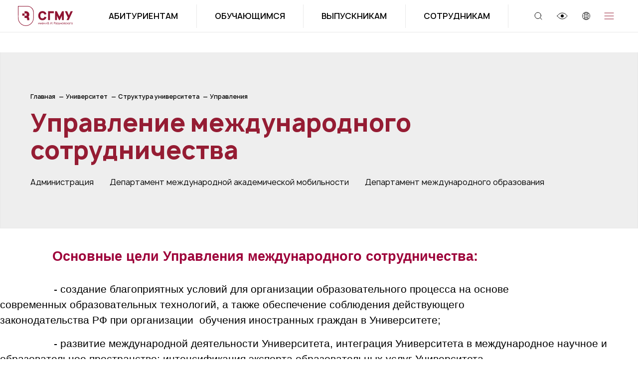

--- FILE ---
content_type: text/html; charset=UTF-8
request_url: https://sgmu.ru/university/departments/upravleniya/upravlenie-mezhdunarodnogo-sotrudnichestva/
body_size: 28855
content:
<!DOCTYPE html>
<html lang="ru">
<head>
            <title>
            Управление международного сотрудничества &mdash; Саратовский Государственный Медицинский Университет        </title>
        <meta property="og:title"
              content="Управление международного сотрудничества &mdash; Саратовский Государственный Медицинский Университет"/>
    
    <meta name="apple-mobile-web-app-capable" content="yes">
    <meta name="apple-mobile-web-app-status-bar-style" content="black-translucent">
    <meta name="apple-mobile-web-app-title" content="Media">
    <meta name="msapplication-TileColor" content="#fff">

    <meta http-equiv="Content-Type" content="text/html; charset=UTF-8" />
<link href="/bitrix/cache/css/s1/razumovskiy/template_c8daa55677b6434749040978ca3be585/template_c8daa55677b6434749040978ca3be585_v1.css?1759241266146211" type="text/css"  data-template-style="true" rel="stylesheet" />
<script type="text/javascript">if(!window.BX)window.BX={};if(!window.BX.message)window.BX.message=function(mess){if(typeof mess==='object'){for(let i in mess) {BX.message[i]=mess[i];} return true;}};</script>
<script type="text/javascript">(window.BX||top.BX).message({'JS_CORE_LOADING':'Загрузка...','JS_CORE_NO_DATA':'- Нет данных -','JS_CORE_WINDOW_CLOSE':'Закрыть','JS_CORE_WINDOW_EXPAND':'Развернуть','JS_CORE_WINDOW_NARROW':'Свернуть в окно','JS_CORE_WINDOW_SAVE':'Сохранить','JS_CORE_WINDOW_CANCEL':'Отменить','JS_CORE_WINDOW_CONTINUE':'Продолжить','JS_CORE_H':'ч','JS_CORE_M':'м','JS_CORE_S':'с','JSADM_AI_HIDE_EXTRA':'Скрыть лишние','JSADM_AI_ALL_NOTIF':'Показать все','JSADM_AUTH_REQ':'Требуется авторизация!','JS_CORE_WINDOW_AUTH':'Войти','JS_CORE_IMAGE_FULL':'Полный размер'});</script>

<script type="text/javascript" src="/bitrix/js/main/core/core.min.js?1686923823219752"></script>

<script>BX.setJSList(['/bitrix/js/main/core/core_ajax.js','/bitrix/js/main/core/core_promise.js','/bitrix/js/main/polyfill/promise/js/promise.js','/bitrix/js/main/loadext/loadext.js','/bitrix/js/main/loadext/extension.js','/bitrix/js/main/polyfill/promise/js/promise.js','/bitrix/js/main/polyfill/find/js/find.js','/bitrix/js/main/polyfill/includes/js/includes.js','/bitrix/js/main/polyfill/matches/js/matches.js','/bitrix/js/ui/polyfill/closest/js/closest.js','/bitrix/js/main/polyfill/fill/main.polyfill.fill.js','/bitrix/js/main/polyfill/find/js/find.js','/bitrix/js/main/polyfill/matches/js/matches.js','/bitrix/js/main/polyfill/core/dist/polyfill.bundle.js','/bitrix/js/main/core/core.js','/bitrix/js/main/polyfill/intersectionobserver/js/intersectionobserver.js','/bitrix/js/main/lazyload/dist/lazyload.bundle.js','/bitrix/js/main/polyfill/core/dist/polyfill.bundle.js','/bitrix/js/main/parambag/dist/parambag.bundle.js']);
</script>
<script type="text/javascript">(window.BX||top.BX).message({'LANGUAGE_ID':'ru','FORMAT_DATE':'DD.MM.YYYY','FORMAT_DATETIME':'DD.MM.YYYY HH:MI:SS','COOKIE_PREFIX':'BITRIX_SM','SERVER_TZ_OFFSET':'14400','UTF_MODE':'Y','SITE_ID':'s1','SITE_DIR':'/','USER_ID':'','SERVER_TIME':'1769271179','USER_TZ_OFFSET':'0','USER_TZ_AUTO':'Y','bitrix_sessid':'0fcef3dfccef0871667596ca014293da'});</script>


<script type="text/javascript"  src="/bitrix/cache/js/s1/razumovskiy/kernel_main/kernel_main_v1.js?1706173377176876"></script>
<script type="text/javascript">BX.setJSList(['/bitrix/js/main/core/core_fx.js','/bitrix/js/main/session.js','/bitrix/js/main/pageobject/pageobject.js','/bitrix/js/main/core/core_window.js','/bitrix/js/main/date/main.date.js','/bitrix/js/main/core/core_date.js','/bitrix/js/main/utils.js','/local/templates/razumovskiy/tpl/js/vendor.js','/local/templates/razumovskiy/tpl/js/main.js','/local/templates/razumovskiy/js/main.js']);</script>
<script type="text/javascript">BX.setCSSList(['/local/templates/razumovskiy/tpl/css/vendor.css','/local/templates/razumovskiy/tpl/css/main.css','/local/templates/razumovskiy/styles.css']);</script>
<script>;window.ww_metrics_check=false;setInterval(function(){window.ww_metrics_check=false;},5000);function ww_metrics_postcheck(){if(!window.ww_metrics_check){window.ww_metrics_check=true;let request=new XMLHttpRequest();let formData='sessid='+BX.bitrix_sessid()+'&cur_page=/university/departments/upravleniya/upravlenie-mezhdunarodnogo-sotrudnichestva/index.php&use_chat='+window.ww_is_webchat_show;request.responseType='json';request.open('POST','/bitrix/components/webway/metrics.simple/wwcheckmetrics.php',true);request.setRequestHeader('Content-type','application/x-www-form-urlencoded');request.addEventListener('readystatechange',function(){if(request.readyState===4 && request.status===200){let data=request.response;}});request.send(formData);}};document.addEventListener('mousemove',function(){ww_metrics_postcheck();});document.addEventListener('touchmove',function(){ww_metrics_postcheck();});document.addEventListener('scroll',function(){ww_metrics_postcheck();});window.addEventListener('beforeunload',function(){window.ww_metrics_check=false;ww_metrics_postcheck();});window.ww_metrics_check=false;setInterval(function(){window.ww_metrics_check=false;},5000);document.cookie="WW_BX_USER_ID=bx0c5acf241c7defd850cc782d6bd0e204;path=/;max-age=946857600";</script>



<script type="text/javascript"  src="/bitrix/cache/js/s1/razumovskiy/template_985134a4bc0b5d70978a533c3864a268/template_985134a4bc0b5d70978a533c3864a268_v1.js?1706172589582881"></script>
<script type="text/javascript" src="/bitrix/themes/mytracker/counter.js?1721056521629"></script>
<script type="text/javascript">var _ba = _ba || []; _ba.push(["aid", "8cdd3d06c00e3c2bdbd0e72ecc58d93d"]); _ba.push(["host", "sgmu.ru"]); (function() {var ba = document.createElement("script"); ba.type = "text/javascript"; ba.async = true;ba.src = (document.location.protocol == "https:" ? "https://" : "http://") + "bitrix.info/ba.js";var s = document.getElementsByTagName("script")[0];s.parentNode.insertBefore(ba, s);})();</script>



    <meta name="viewport" content="width=device-width, initial-scale=1.0">
    <meta name="mobile-web-app-capable" content="yes">
    <meta name="theme-color" content="#fff">
    <meta name="application-name" content="Media">
    <meta property="og:image" content="http://sgmu.ru/local/templates/razumovskiy/tpl/assets/img/og-image.jpg">

    <meta property="og:image:type" content="image/jpg">
    <meta property="og:image:width" content="1200">
    <meta property="og:image:height" content="630">
    <meta property="og:type" content="website">
    <meta name="og:url" content="http://sgmu.ru/university/departments/upravleniya/upravlenie-mezhdunarodnogo-sotrudnichestva/">
    <meta name="twitter:description" content="">
    <meta property="og:description" content="">

    <link href="/local/templates/razumovskiy/tpl/assets/favicon/favicon.svg" rel="icon" type="image/svg+xml">
    <link rel="shortcut icon" href="/local/templates/razumovskiy/tpl/favicons/favicon.ico">
            <link sizes="57x57"
              href="/local/templates/razumovskiy/tpl/favicons/apple-touch-icon-57x57.png"
              rel="apple-touch-icon">
            <link sizes="60x60"
              href="/local/templates/razumovskiy/tpl/favicons/apple-touch-icon-60x60.png"
              rel="apple-touch-icon">
            <link sizes="114x114"
              href="/local/templates/razumovskiy/tpl/favicons/apple-touch-icon-114x114.png"
              rel="apple-touch-icon">
            <link sizes="72x72"
              href="/local/templates/razumovskiy/tpl/favicons/apple-touch-icon-72x72.png"
              rel="apple-touch-icon">
            <link sizes="144x144"
              href="/local/templates/razumovskiy/tpl/favicons/apple-touch-icon-144x144.png"
              rel="apple-touch-icon">
            <link sizes="120x120"
              href="/local/templates/razumovskiy/tpl/favicons/apple-touch-icon-120x120.png"
              rel="apple-touch-icon">
            <link sizes="76x76"
              href="/local/templates/razumovskiy/tpl/favicons/apple-touch-icon-76x76.png"
              rel="apple-touch-icon">
            <link sizes="152x152"
              href="/local/templates/razumovskiy/tpl/favicons/apple-touch-icon-152x152.png"
              rel="apple-touch-icon">
            <link sizes="180x180"
              href="/local/templates/razumovskiy/tpl/favicons/apple-touch-icon-180x180.png"
              rel="apple-touch-icon">
            <link sizes="152x152"
              href="/local/templates/razumovskiy/tpl/favicons/apple-touch-icon-152x152.png"
              rel="apple-touch-icon">
            <link sizes="167x167"
              href="/local/templates/razumovskiy/tpl/favicons/apple-touch-icon-167x167.png"
              rel="apple-touch-icon">
            <link sizes="76x76"
              href="/local/templates/razumovskiy/tpl/favicons/apple-touch-icon-76x76.png"
              rel="apple-touch-icon">
            <link rel="icon" type="image/png" sizes="16x16"
              href="/local/templates/razumovskiy/tpl/favicons/favicon-16x16.png">
            <link rel="icon" type="image/png" sizes="32x32"
              href="/local/templates/razumovskiy/tpl/favicons/favicon-32x32.png">
            <link rel="icon" type="image/png" sizes="48x48"
              href="/local/templates/razumovskiy/tpl/favicons/favicon-48x48.png">
            <link rel="icon" type="image/png" sizes="228x228"
              href="/local/templates/razumovskiy/tpl/favicons/favicon-228x228.png">
    
    <meta name="msapplication-TileImage" content="/local/templates/razumovskiy/tpl/favicons/mstile-144x144.png">
    <meta name="msapplication-config" content="/local/templates/razumovskiy/tpl/favicons/browserconfig.xml">

    

    <link rel="manifest" href="/local/templates/razumovskiy/tpl/favicons/manifest.json">
    <link rel="yandex-tableau-widget" href="/local/templates/razumovskiy/tpl/favicons/yandex-browser-manifest.json">
    <link rel="canonical" href="http://sgmu.ru/university/departments/upravleniya/upravlenie-mezhdunarodnogo-sotrudnichestva/">

    <link href="/local/templates/razumovskiy/tpl/fonts/Manrope-Regular.woff2" as="font" crossorigin="anonymous" rel="preload">
    <link href="/local/templates/razumovskiy/tpl/fonts/Manrope-Semibold.woff2" as="font" crossorigin="anonymous" rel="preload">
    <link href="/local/templates/razumovskiy/tpl/fonts/Manrope-Bold.woff2" as="font" crossorigin="anonymous" rel="preload">
    <link href="/local/templates/razumovskiy/tpl/fonts/Manrope-ExtraBold.woff2" as="font" crossorigin="anonymous" rel="preload">
    <link href="/local/templates/razumovskiy/tpl/fonts/Lora.woff2" as="font" crossorigin="anonymous" rel="preload">
    <link href="/local/templates/razumovskiy/tpl/fonts/Lora-Bold.woff2" as="font" crossorigin="anonymous" rel="preload">
    <link href="/local/templates/razumovskiy/tpl/fonts/Loraitalic.woff2" as="font" crossorigin="anonymous" rel="preload">

    	<link href="/local/templates/razumovskiy/css/optional.css" rel="stylesheet">
	<script type="text/javascript" src="/local/templates/razumovskiy/js/optional.js" ?>"></script>;
</head>
<body class="">

<div id="panel">
    </div>
<header>
            <a class="header-logo" href="/">
            <svg width="110" height="40" viewBox="0 0 110 40" fill="none" xmlns="http://www.w3.org/2000/svg">
    <g clip-path="url(#clip0)" fill="#8F1432">
        <path
            d="M31.711 23.866c0 4.436-1.778 8.47-4.643 11.394C24.203 38.184 20.25 40 15.905 40c-4.096 0-7.842-1.614-10.659-4.25A16.251 16.251 0 01.16 25.265C.159 16.851.056 8.415 0 0h19.108c3.264 0 6.25 1.286 8.495 3.386a12.957 12.957 0 014.06 8.355l.046 12.124.002.002zm-5.343 10.68a15.236 15.236 0 004.354-10.68h.002l-.048-12.04a11.94 11.94 0 00-3.737-7.7c-2.068-1.933-4.82-3.116-7.83-3.116H.991l.152 24.169a15.233 15.233 0 004.767 9.83c2.64 2.469 6.151 3.98 9.993 3.98 4.074 0 7.778-1.702 10.464-4.443z">
        </path>
        <path
            d="M13.165 10.454h2.752c1.868 0 3.575.738 4.825 1.932 1.287 1.23 2.083 2.932 2.083 4.812 0 1.73-.673 3.307-1.782 4.505a6.615 6.615 0 011.809 4.535v2.241h-4.358v-2.24c0-.617-.263-1.175-.688-1.58a2.616 2.616 0 00-1.472-.691 3.571 3.571 0 01-.184-.03 6.265 6.265 0 01-.233.004h-2.725c0-1.969-.002-3.358-.005-4.481h4.267v-4.449h-4.277v4.449H8.86v-4.449h4.31c-.004-1.133-.006-2.52-.006-4.558zM46.822 14.73c.624-.425 1.425-.64 2.38-.64 1.043 0 1.9.255 2.545.757.65.506 1.12 1.233 1.397 2.16l.12.402 3.96-1.121-.138-.43c-.552-1.716-1.518-3.096-2.87-4.103-1.353-1.008-3.04-1.52-5.014-1.52-1.718 0-3.225.39-4.48 1.16-1.258.771-2.24 1.864-2.918 3.248-.671 1.37-1.011 2.98-1.011 4.782 0 1.804.34 3.413 1.01 4.783.678 1.384 1.66 2.477 2.919 3.249 1.255.769 2.762 1.159 4.48 1.159 1.974 0 3.66-.511 5.014-1.52 1.352-1.007 2.318-2.387 2.87-4.102l.139-.43-3.96-1.122-.12.402c-.279.92-.749 1.645-1.399 2.155-.645.506-1.501.763-2.544.763-.955 0-1.756-.216-2.38-.64-.623-.424-1.1-1.035-1.416-1.814-.328-.808-.494-1.777-.494-2.883 0-1.105.166-2.074.494-2.882.316-.78.793-1.39 1.416-1.814zM60.378 28.265h3.959V14.416h7.642v-3.83H60.378v17.68zM83.224 21.211L78.04 10.586h-3.478v17.68h3.753V19.67l4.093 8.595h1.629l4.093-8.595v8.595h3.753v-17.68h-3.477l-5.183 10.626zM105.738 10.585l-3.586 8.122-3.459-8.122h-4.471l5.828 12.526-2.5 5.154h4.269l8.179-17.68h-4.26zM43.31 33.476v3.135h-.49v-2.31l-1.61 2.31h-.417v-3.135h.489v2.279l1.612-2.279h.416zM44.102 36.611v-3.135h.435l1.166 2.433 1.166-2.433h.435v3.135h-.489v-2.058l-.978 2.058h-.268l-.977-2.058v2.058h-.49zM48.297 35.189v-.415h2.269v.415h-2.27zm1.134 1.51c-.301 0-.564-.069-.789-.206a1.398 1.398 0 01-.524-.571 1.861 1.861 0 01-.188-.858c0-.342.062-.639.185-.89.123-.25.295-.444.515-.58.221-.136.48-.205.779-.205.309 0 .572.073.788.218.218.145.38.352.49.621.109.27.156.59.14.96h-.512v-.185c-.005-.385-.082-.673-.23-.863-.147-.191-.367-.286-.66-.286-.312 0-.55.102-.714.307-.162.206-.244.5-.244.883 0 .37.082.656.244.859.164.203.396.305.698.305.203 0 .379-.048.529-.143a.964.964 0 00.352-.409l.486.171c-.12.277-.299.491-.538.643-.24.152-.51.228-.807.228zM51.456 36.611v-3.135h.506v1.321h1.615v-1.32h.507v3.134h-.507v-1.323h-1.615v1.323h-.506zM57.394 33.476v3.135h-.49v-2.31l-1.61 2.31h-.417v-3.135h.489v2.279l1.612-2.279h.416zM59.839 36.118h1.129a.933.933 0 00.406-.086.689.689 0 00.283-.242.663.663 0 00.104-.377.78.78 0 00-.093-.38.703.703 0 00-.644-.37H59.84v1.455zm0-1.942h1.078c.12 0 .23-.026.328-.08a.602.602 0 00.233-.225.644.644 0 00.087-.34c0-.18-.06-.326-.18-.44a.65.65 0 00-.468-.172h-1.078v1.257zm-.512 2.435v-4.18h1.595c.245 0 .454.052.627.155.174.102.306.237.398.404.092.168.138.348.138.542 0 .226-.057.424-.17.595a.866.866 0 01-.461.35l-.006-.141c.264.071.468.203.615.394.145.192.218.42.218.685 0 .244-.048.455-.146.633a1.016 1.016 0 01-.421.415c-.183.099-.4.148-.65.148h-1.737zM62.767 36.611v-.569h.526v.57h-.526zM67.997 36.611v-3.268l-2.136 3.268h-.512v-4.18h.512v3.266l2.136-3.266h.511v4.18h-.51zM69.395 36.611v-.569h.526v.57h-.526zM72.484 34.576h1.095c.036 0 .076-.002.123-.005a.894.894 0 00.132-.02.652.652 0 00.32-.17.74.74 0 00.18-.29 1.048 1.048 0 000-.683.755.755 0 00-.18-.291.628.628 0 00-.32-.169.64.64 0 00-.132-.021 1.935 1.935 0 00-.123-.005h-1.095v1.654zm-.507 2.035v-4.18h1.618c.04 0 .087.002.142.005.055.003.109.01.16.019.221.035.408.112.558.232.151.12.264.271.34.454.076.183.114.386.114.608 0 .22-.038.423-.115.605-.077.183-.19.335-.341.456a1.16 1.16 0 01-.556.234 2.061 2.061 0 01-.302.023h-1.111v1.544h-.507zM76.427 36.266c.183 0 .34-.034.474-.1a.868.868 0 00.482-.623c.028-.097.044-.205.047-.324.003-.119.004-.21.004-.274l.177.078c-.165.024-.327.046-.486.067-.16.021-.31.044-.453.068-.142.025-.27.053-.384.086a1.219 1.219 0 00-.234.105.526.526 0 00-.176.164.497.497 0 00-.003.492c.042.077.109.14.199.188.09.048.208.073.353.073zm-.076.432a1.17 1.17 0 01-.576-.13.877.877 0 01-.35-.34.937.937 0 01-.118-.465.93.93 0 01.093-.428.836.836 0 01.26-.302c.112-.08.246-.143.401-.19.146-.04.31-.076.49-.106.181-.03.365-.057.55-.082.187-.025.36-.05.52-.073l-.18.108c.005-.279-.05-.485-.164-.619-.115-.133-.313-.2-.593-.2a.909.909 0 00-.488.13.7.7 0 00-.294.419l-.48-.148c.073-.275.216-.49.428-.647.213-.157.493-.236.84-.236.278 0 .517.051.717.153.2.101.344.255.431.46.044.096.071.201.083.315.011.113.016.232.016.355v1.939h-.449v-.752l.106.07a1.285 1.285 0 01-.485.575c-.208.13-.46.194-.758.194zM79.778 36.698a1.58 1.58 0 01-.805-.202 1.473 1.473 0 01-.552-.555l.404-.268c.112.173.245.305.4.397.156.092.333.138.532.138.21 0 .374-.05.498-.147a.479.479 0 00.185-.396c0-.124-.03-.219-.091-.285a.487.487 0 00-.261-.136 1.92 1.92 0 00-.407-.038h-.319v-.426h.316c.199 0 .36-.033.486-.1.125-.065.188-.177.188-.336 0-.162-.059-.28-.175-.355a.755.755 0 00-.416-.112c-.171 0-.335.036-.49.109a1.422 1.422 0 00-.4.274l-.308-.35c.16-.167.343-.296.55-.386.208-.09.434-.135.679-.135.196 0 .377.036.541.106a.834.834 0 01.539.808.86.86 0 01-.114.445c-.076.13-.187.242-.335.34l-.02-.184a.65.65 0 01.311.17c.083.082.144.18.184.292.04.112.06.23.06.351 0 .205-.053.38-.158.527a1.016 1.016 0 01-.425.337 1.471 1.471 0 01-.597.117zM82.01 38.004l.594-1.648.008.487-1.341-3.367h.531l1.052 2.709h-.182l.987-2.709h.515L82.5 38.004h-.491zM84.64 36.611v-3.135h.434l1.166 2.433 1.167-2.433h.434v3.135h-.489v-2.058l-.978 2.058h-.267l-.978-2.058v2.058h-.49zM89.946 36.208c.318 0 .555-.109.71-.325.156-.217.234-.498.234-.842 0-.354-.079-.636-.236-.846-.157-.21-.393-.315-.708-.315-.215 0-.39.05-.53.148a.883.883 0 00-.309.41 1.648 1.648 0 00-.103.603c0 .352.08.635.24.848.159.212.392.319.702.319zm0 .49c-.305 0-.569-.07-.79-.212a1.388 1.388 0 01-.51-.586c-.12-.25-.18-.536-.18-.86 0-.328.062-.616.183-.864.122-.248.293-.44.515-.58.222-.137.482-.207.782-.207.307 0 .571.07.793.21.222.141.392.336.51.584.119.249.178.535.178.858 0 .327-.06.615-.179.863-.12.249-.29.443-.512.584-.222.14-.485.21-.79.21zM92.562 36.19h.916a1.3 1.3 0 00.293-.04.345.345 0 00.214-.163.524.524 0 00.067-.258.443.443 0 00-.102-.302.439.439 0 00-.265-.145.552.552 0 00-.13-.02 3.242 3.242 0 00-.123-.004h-.87v.932zm0-1.358h.762c.053 0 .109-.003.168-.01a.591.591 0 00.153-.037.35.35 0 00.193-.163c.04-.077.06-.16.06-.252a.52.52 0 00-.066-.265.349.349 0 00-.204-.158.626.626 0 00-.203-.04 4.67 4.67 0 00-.144-.004h-.72v.929zm-.512 1.78v-3.136h1.308c.078 0 .161.005.252.014.09.008.171.023.246.045a.754.754 0 01.408.274c.107.138.16.313.16.524 0 .118-.017.22-.052.307a.667.667 0 01-.345.36.605.605 0 01.201.079c.108.06.193.144.255.252a.835.835 0 01.092.415c0 .213-.05.389-.15.527a.765.765 0 01-.415.286 1.215 1.215 0 01-.246.042c-.088.007-.174.01-.258.01H92.05zM96.438 36.698c-.311 0-.575-.07-.792-.213a1.357 1.357 0 01-.497-.588 2.111 2.111 0 01-.176-.853c.004-.327.064-.615.18-.864.117-.248.285-.442.503-.582.218-.139.48-.209.787-.209.325 0 .604.081.838.244.234.163.391.385.47.668l-.5.154a.839.839 0 00-.813-.575.86.86 0 00-.52.15.884.884 0 00-.305.412c-.066.175-.1.376-.102.602.004.348.083.63.237.843.154.214.384.32.69.32.2 0 .368-.046.5-.14a.857.857 0 00.302-.408l.511.137a1.337 1.337 0 01-.497.67 1.407 1.407 0 01-.816.232zM98.331 36.611l.003-3.135h.512v1.51l1.288-1.51h.657l-1.356 1.568 1.515 1.567h-.708l-1.396-1.51v1.51h-.515zM102.486 36.208c.318 0 .556-.109.711-.325.155-.217.233-.498.233-.842 0-.354-.079-.636-.236-.846-.157-.21-.393-.315-.708-.315a.888.888 0 00-.529.148.886.886 0 00-.31.41 1.652 1.652 0 00-.102.603c0 .352.079.635.238.848.16.212.394.319.703.319zm0 .49c-.305 0-.568-.07-.789-.212a1.395 1.395 0 01-.511-.586 1.974 1.974 0 01-.179-.86c0-.328.061-.616.182-.864.122-.248.293-.44.515-.58.222-.137.482-.207.782-.207.307 0 .572.07.794.21.221.141.391.336.51.584.118.249.177.535.177.858 0 .327-.059.615-.179.863-.119.249-.29.443-.512.584-.222.14-.485.21-.79.21zM104.592 36.611v-3.135h2.133v.491h-1.626v2.644h-.507zM108.517 36.208c.318 0 .556-.109.711-.325.155-.217.233-.498.233-.842 0-.354-.078-.636-.236-.846-.157-.21-.393-.315-.708-.315a.888.888 0 00-.529.148.886.886 0 00-.31.41 1.652 1.652 0 00-.102.603c0 .352.079.635.239.848.159.212.393.319.702.319zm0 .49c-.305 0-.569-.07-.789-.212a1.386 1.386 0 01-.51-.586 1.96 1.96 0 01-.18-.86c0-.328.061-.616.183-.864.121-.248.292-.44.514-.58a1.45 1.45 0 01.782-.207c.307 0 .572.07.793.21.222.141.392.336.511.584.118.249.178.535.178.858 0 .327-.06.615-.18.863-.119.249-.29.443-.511.584-.222.14-.485.21-.791.21z">
        </path>
    </g>
    <defs>
        <clippath id="clip0">
            <path fill="#fff" d="M0 0h110v40H0z">
            </path>
        </clippath>
    </defs>
</svg>        </a>
        <nav class="header-menu" data-menu>
        <button class="close" data-close_menu>
            <span class="ico">
                <svg>
                  <use xlink:href="/local/templates/razumovskiy/tpl/assets/svg/close.svg#close"></use>
                </svg>
            </span>
        </button>
        <div class="sidenav" data-sidenav>
			<div class="sidenavWrapper">
                            <a class="sidenav-logo" href="/" data-close_menu>
                    <svg width="265" height="81" viewBox="0 0 265 81" xmlns="http://www.w3.org/2000/svg" fill="none">
    <path fill="#951C33"
          d="M85.08 22.8c0-2.63 1.47-4.43 4.02-4.43a3.7 3.7 0 013.79 2.75l-1.26.34a2.44 2.44 0 00-2.53-1.91c-1.8 0-2.71 1.3-2.72 3.25 0 1.96.91 3.26 2.72 3.26 1.35 0 2.2-.72 2.53-1.9l1.26.33a3.7 3.7 0 01-3.79 2.75c-2.55 0-4.02-1.8-4.02-4.44zM98.02 24.96c.1-.3.13-.7.13-1-.96.14-1.68.25-2.22.4-.5.18-.88.45-.88.95 0 .5.36.92 1.16.92 1.05 0 1.67-.65 1.81-1.27zm1.36-1.83v3.93h-1.1v-.93c-.52.75-1.26 1.1-2.3 1.1-1.4 0-2.15-.87-2.15-1.9 0-.97.52-1.59 1.5-1.9.75-.22 1.8-.35 2.83-.5-.04-.88-.44-1.3-1.44-1.3-.67 0-1.29.3-1.5 1.01l-1.16-.35c.3-1.1 1.2-1.8 2.67-1.8 1.14 0 2.03.39 2.43 1.23.2.42.22.88.22 1.41zM105.5 23.86c0-1.25-.57-2.24-1.8-2.24-1.17 0-1.7.92-1.7 2.24 0 1.33.52 2.26 1.74 2.26 1.19 0 1.75-1 1.75-2.26zm1.3 0c0 1.92-1.1 3.38-2.89 3.38-.72 0-1.31-.23-1.76-.63v3.29h-1.24v-9.22h1.1v.57a2.52 2.52 0 011.88-.75c1.8 0 2.91 1.44 2.91 3.36zM111.94 24.96c.1-.3.12-.7.13-1-.97.14-1.68.25-2.22.4-.5.18-.88.45-.88.95 0 .5.36.92 1.15.92 1.05 0 1.67-.65 1.82-1.27zm1.36-1.83v3.93h-1.1v-.93c-.52.75-1.26 1.1-2.3 1.1-1.41 0-2.16-.87-2.16-1.9 0-.97.53-1.59 1.51-1.9.74-.22 1.8-.35 2.83-.5-.04-.88-.44-1.3-1.44-1.3-.68 0-1.3.3-1.51 1.01l-1.16-.35c.31-1.1 1.2-1.8 2.68-1.8 1.14 0 2.03.39 2.42 1.23.2.42.23.88.23 1.41zM116.48 21.79h-2.18v-1.11h5.6v1.1h-2.18v5.28h-1.24V21.8zM125.5 23.86c0-1.33-.62-2.2-1.83-2.2-1.24 0-1.81.9-1.81 2.2 0 1.35.62 2.21 1.81 2.21 1.22 0 1.82-.9 1.82-2.2zm-4.95 0c0-2 1.24-3.36 3.12-3.36 1.92 0 3.14 1.39 3.14 3.36 0 2-1.23 3.38-3.14 3.38-1.91 0-3.13-1.4-3.13-3.38zM131.1 26.09c.17 0 .4-.04.57-.1.35-.1.5-.43.5-.76a.78.78 0 00-.63-.8c-.17-.06-.38-.06-.5-.06h-1.69v1.72h1.75zm-.37-2.71c.23 0 .49-.03.66-.1.3-.11.46-.42.46-.75 0-.36-.17-.67-.5-.78-.24-.08-.6-.08-.67-.08h-1.33v1.7h1.38zm-2.63-2.7h2.8c.38 0 .77.04 1.05.12.65.18 1.17.73 1.17 1.62 0 .5-.17.85-.44 1.1-.13.12-.28.2-.41.25.13.02.3.08.43.15.44.23.74.64.74 1.36 0 .86-.44 1.46-1.2 1.67-.3.09-.7.11-1.06.11h-3.08v-6.38zM134.27 23.87c0-1.98 1.17-3.37 3.1-3.37 1.4 0 2.45.74 2.77 1.94l-1.23.36a1.6 1.6 0 00-1.56-1.14c-1.21 0-1.76.93-1.77 2.2 0 1.33.6 2.21 1.77 2.21.8 0 1.27-.37 1.53-1.06l1.26.3c-.42 1.25-1.42 1.93-2.79 1.93-1.95 0-3.07-1.43-3.08-3.37zM141.34 20.68h1.25v3.07l2.51-3.07h1.57l-2.65 3.19 2.92 3.2h-1.67l-2.68-3.08v3.07h-1.26l.01-6.38zM152.91 27.06h-1.19v-4.44l-3.19 4.44h-1v-6.38h1.19v4.35l3.2-4.35h1v6.38zM155.71 18.24h.98a.72.72 0 101.44 0h.99a1.7 1.7 0 01-3.4 0zm4.23 8.82h-1.18v-4.44l-3.2 4.44h-1v-6.38h1.19v4.35l3.2-4.35h1v6.38zM163.96 20.68h4.5v1.16h-3.27v5.22h-1.23v-6.38zM174.05 23.86c0-1.33-.62-2.2-1.82-2.2-1.24 0-1.82.9-1.82 2.2 0 1.35.62 2.21 1.82 2.21 1.22 0 1.82-.9 1.82-2.2zm-4.95 0c0-2 1.25-3.36 3.13-3.36 1.91 0 3.13 1.39 3.13 3.36 0 2-1.23 3.38-3.13 3.38-1.92 0-3.13-1.4-3.13-3.38zM176.3 23.87c.02-1.98 1.17-3.37 3.1-3.37 1.4 0 2.46.74 2.78 1.94l-1.24.36a1.6 1.6 0 00-1.55-1.14c-1.21 0-1.77.93-1.77 2.2 0 1.33.6 2.21 1.77 2.21.8 0 1.27-.37 1.53-1.06l1.26.3c-.43 1.25-1.42 1.93-2.79 1.93-1.96 0-3.07-1.43-3.09-3.37zM188.7 20.68l-3.52 9.22H184l1.06-2.87-2.59-6.35h1.3l1.88 4.79 1.8-4.8h1.26zM193.69 26.07v-4.4h-2.24a33 33 0 01-.28 3.08c-.1.63-.2 1.02-.49 1.32h3zm-4.78 0c.7 0 .94-.42 1.12-1.55.17-1.03.25-2.22.32-3.85h4.58v5.4h.62v2.41h-1.17v-1.42h-4.29v1.42h-1.18v-2.41zM200.22 24.96c.1-.3.12-.7.13-1-.97.14-1.68.25-2.22.4-.51.18-.88.45-.88.95 0 .5.36.92 1.15.92 1.05 0 1.67-.65 1.82-1.27zm1.36-1.83v3.93h-1.1v-.93c-.52.75-1.26 1.1-2.3 1.1-1.41 0-2.16-.87-2.16-1.9 0-.97.52-1.59 1.51-1.9.74-.22 1.8-.35 2.83-.5-.04-.88-.45-1.3-1.45-1.3-.67 0-1.28.3-1.5 1.01l-1.16-.35c.31-1.1 1.2-1.8 2.68-1.8 1.14 0 2.02.39 2.42 1.23.2.42.23.88.23 1.41zM207.68 23.86c0-1.25-.56-2.24-1.79-2.24-1.16 0-1.69.92-1.69 2.24 0 1.33.52 2.26 1.74 2.26 1.18 0 1.74-1 1.74-2.26zm1.32 0c0 1.92-1.11 3.38-2.9 3.38-.72 0-1.3-.23-1.76-.63v3.29h-1.24v-9.22h1.1v.57a2.52 2.52 0 011.88-.75c1.8 0 2.92 1.44 2.92 3.36zM209.94 23.87c.01-1.98 1.17-3.37 3.1-3.37 1.4 0 2.45.74 2.77 1.94l-1.23.36a1.6 1.6 0 00-1.55-1.14c-1.22 0-1.77.93-1.78 2.2 0 1.33.6 2.21 1.78 2.21.79 0 1.27-.37 1.53-1.06l1.25.3c-.42 1.25-1.41 1.93-2.78 1.93-1.96 0-3.08-1.43-3.1-3.37zM218.59 21.79h-2.19v-1.11h5.6v1.1h-2.18v5.28h-1.23V21.8zM226.12 26.09c.17 0 .4-.04.57-.1.35-.1.5-.43.5-.76a.78.78 0 00-.63-.8c-.17-.06-.37-.06-.5-.06h-1.69v1.72h1.75zm-.37-2.71c.23 0 .49-.03.66-.1.3-.11.46-.42.46-.75 0-.36-.17-.67-.5-.78-.24-.08-.6-.08-.67-.08h-1.33v1.7h1.38zm-2.63-2.7h2.8c.38 0 .77.04 1.05.12.65.18 1.17.73 1.17 1.62 0 .5-.17.85-.44 1.1-.13.12-.28.2-.41.25.13.02.3.08.43.15.44.23.74.64.74 1.36 0 .86-.43 1.46-1.2 1.67-.3.09-.7.11-1.06.11h-3.08v-6.38zM230.64 23.25h3.47c-.14-1.13-.67-1.66-1.65-1.66-1.05 0-1.66.58-1.82 1.66zm1.78 2.82c.76 0 1.34-.36 1.66-1.01l1.2.38a2.99 2.99 0 01-2.8 1.8c-1.92 0-3.2-1.34-3.2-3.32 0-2.1 1.27-3.42 3.13-3.42 1.96 0 3.1 1.43 2.96 3.72h-4.76c.1 1.19.73 1.85 1.8 1.85zM236.69 20.68h1.23v2.6h3.12v-2.6h1.23v6.38h-1.23v-2.61h-3.12v2.61h-1.23v-6.38zM243.92 20.68h1.24v2.6h3.11v-2.6h1.24v6.38h-1.24v-2.61h-3.12v2.61h-1.23v-6.38zM256.73 20.68h1.24v6.38h-1.24v-6.38zm-3.39 5.39c.2 0 .48 0 .7-.07.37-.1.72-.45.72-1.01 0-.59-.33-.93-.78-1.04-.2-.05-.44-.06-.63-.06h-.96v2.18h.96zm-2.19-5.4h1.24v2.22h.84c.37 0 .83.01 1.12.07 1.03.22 1.68.83 1.68 2.03 0 1.1-.62 1.76-1.6 1.99-.32.07-.8.08-1.16.08h-2.12v-6.38zM260.77 18.24h.98a.72.72 0 001.44 0h.98a1.7 1.7 0 11-3.4 0zm4.23 8.82h-1.19v-4.44l-3.2 4.44h-1v-6.38h1.2v4.35l3.2-4.35h.99v6.38zM85.54 35.4h1.04l2.36 4.68 2.35-4.68h1.04v6.39h-1.2v-3.86l-1.91 3.86h-.57l-1.92-3.86v3.86h-1.19V35.4zM94.98 37.98h3.47c-.13-1.13-.67-1.66-1.65-1.66-1.05 0-1.66.58-1.82 1.66zm1.78 2.82c.76 0 1.34-.36 1.66-1.02l1.2.39a2.99 2.99 0 01-2.8 1.8c-1.92 0-3.2-1.35-3.2-3.32 0-2.1 1.27-3.43 3.14-3.43 1.95 0 3.08 1.43 2.95 3.72h-4.76c.1 1.19.73 1.86 1.8 1.86zM105.33 40.8v-4.4h-2.23a33 33 0 01-.28 3.07c-.1.63-.2 1.03-.5 1.32h3.01zm-4.77 0c.7 0 .93-.43 1.12-1.56.16-1.03.24-2.21.31-3.84h4.58v5.4h.63v2.4h-1.17V41.8h-4.3v1.42h-1.17v-2.42zM113.76 41.79h-1.2v-4.44l-3.18 4.44h-1V35.4h1.18v4.35l3.2-4.35h1v6.39zM120.8 41.79h-5.4V35.4h1.24v5.22h2.91V35.4h1.24v5.27h1.25v2.38h-1.24v-1.26zM128.36 41.79h-1.19v-4.44l-3.2 4.44h-1V35.4h1.2v4.35l3.2-4.35h.99v6.39zM130 35.4h1.24V38h3.12v-2.6h1.23v6.39h-1.23v-2.62h-3.12v2.62H130V35.4zM136.89 38.6c.01-1.98 1.17-3.38 3.1-3.38 1.4 0 2.45.75 2.77 1.95l-1.23.35a1.6 1.6 0 00-1.55-1.13c-1.22 0-1.77.93-1.78 2.2 0 1.32.6 2.2 1.78 2.2.79 0 1.27-.37 1.53-1.06l1.25.3c-.42 1.25-1.41 1.93-2.78 1.93-1.96 0-3.08-1.42-3.09-3.37zM143.96 35.4h1.26v3.07l2.5-3.07h1.58l-2.65 3.2 2.92 3.19h-1.68l-2.67-3.08v3.08h-1.26V35.4zM155.54 41.79h-1.2v-4.44l-3.19 4.44h-1V35.4h1.19v4.35l3.2-4.35h1v6.39zM158.34 32.96h.98a.72.72 0 101.44 0h.98a1.7 1.7 0 01-3.4 0zm4.23 8.83h-1.19v-4.44l-3.2 4.44h-1V35.4h1.19v4.35l3.2-4.35h1v6.39zM172.15 35.4l-3.53 9.22h-1.17l1.05-2.86-2.59-6.36h1.3l1.88 4.8 1.8-4.8h1.26zM173.06 35.4h1.23V38h3.12v-2.6h1.24v6.39h-1.24v-2.62h-3.12v2.62h-1.23V35.4zM185.68 41.79h-1.19v-4.44l-3.2 4.44h-1V35.4h1.2v4.35l3.19-4.35h1v6.39zM190.33 40.81c.16 0 .4-.04.56-.09.35-.1.5-.44.5-.77a.78.78 0 00-.63-.8c-.16-.05-.37-.05-.5-.05h-1.68v1.71h1.75zm-.37-2.7c.23 0 .49-.03.66-.1.3-.12.45-.43.45-.76 0-.36-.16-.67-.5-.78-.23-.08-.6-.08-.67-.08h-1.32v1.71h1.38zm-2.64-2.71h2.81c.38 0 .77.04 1.05.13.64.18 1.17.72 1.17 1.61 0 .51-.17.86-.44 1.1-.13.12-.28.2-.42.25.14.03.3.09.44.16.43.22.74.63.74 1.35 0 .86-.44 1.46-1.2 1.67-.3.1-.7.12-1.06.12h-3.09V35.4zM194.85 37.98h3.46c-.13-1.13-.66-1.66-1.64-1.66-1.05 0-1.66.58-1.82 1.66zm1.77 2.82c.77 0 1.35-.36 1.66-1.02l1.21.39a2.99 2.99 0 01-2.81 1.8c-1.91 0-3.19-1.35-3.19-3.32 0-2.1 1.26-3.43 3.13-3.43 1.95 0 3.09 1.43 2.96 3.72h-4.76c.1 1.19.72 1.86 1.8 1.86zM205.47 38.59c0-1.26-.56-2.25-1.79-2.25-1.16 0-1.69.92-1.69 2.25 0 1.32.52 2.26 1.73 2.26 1.2 0 1.75-1 1.75-2.26zm1.32 0c0 1.91-1.11 3.37-2.9 3.37-.72 0-1.3-.23-1.76-.62v3.28h-1.24V35.4h1.1v.57a2.52 2.52 0 011.88-.75c1.8 0 2.92 1.44 2.92 3.37zM207.73 38.6c.01-1.98 1.17-3.38 3.1-3.38 1.4 0 2.45.75 2.77 1.95l-1.23.35a1.6 1.6 0 00-1.56-1.13c-1.2 0-1.76.93-1.77 2.2 0 1.32.6 2.2 1.78 2.2.79 0 1.27-.37 1.53-1.06l1.25.3c-.42 1.25-1.41 1.93-2.78 1.93-1.96 0-3.08-1.42-3.1-3.37zM220.18 41.79H219v-4.44l-3.19 4.44h-1V35.4h1.18v4.35l3.2-4.35h1v6.39zM223.48 36.51h-2.18V35.4h5.6v1.11h-2.18v5.28h-1.24V36.5zM229.02 37.98h3.47c-.14-1.13-.67-1.66-1.65-1.66-1.05 0-1.66.58-1.82 1.66zm1.77 2.82c.77 0 1.35-.36 1.67-1.02l1.2.39a2.99 2.99 0 01-2.8 1.8c-1.92 0-3.2-1.35-3.2-3.32 0-2.1 1.27-3.43 3.13-3.43 1.96 0 3.1 1.43 2.96 3.72h-4.76c.1 1.19.73 1.86 1.8 1.86zM236.56 36.51h-2.18V35.4h5.6v1.11h-2.18v5.28h-1.24V36.5zM90.93 56.51h-1.19v-4.44l-3.19 4.44h-1v-6.39h1.18v4.36l3.2-4.36h1v6.4zM92.58 50.12h1.03l2.36 4.69 2.35-4.69h1.04v6.4h-1.2v-3.86l-1.91 3.85h-.56l-1.93-3.85v3.85h-1.18v-6.39zM102.01 52.7h3.47c-.13-1.13-.67-1.66-1.65-1.66-1.05 0-1.66.58-1.82 1.66zm1.78 2.82c.77 0 1.34-.36 1.66-1.01l1.21.38a2.99 2.99 0 01-2.81 1.8c-1.91 0-3.2-1.34-3.2-3.32 0-2.1 1.27-3.42 3.14-3.42 1.95 0 3.08 1.43 2.95 3.72h-4.76c.1 1.19.73 1.85 1.8 1.85zM108.06 50.12h1.23v2.61h3.12v-2.6h1.24v6.38h-1.24V53.9h-3.12v2.61h-1.23v-6.39zM120.68 56.51h-1.2v-4.44l-3.18 4.44h-1v-6.39h1.18v4.36l3.2-4.36h1v6.4zM129.64 54c0-.77-.54-1.36-1.4-1.36h-2.3v2.7h2.23c.84 0 1.47-.5 1.47-1.34zm-3.7-2.53h2.08c.69 0 1.22-.43 1.22-1.17 0-.67-.48-1.14-1.22-1.14h-2.07v2.31zm4.97 2.56c0 1.5-.93 2.48-2.55 2.48h-3.67V48h3.35c1.63 0 2.47 1.13 2.47 2.28 0 .79-.35 1.4-.9 1.73a2.1 2.1 0 011.3 2.02zM131.94 55.2h1.3v1.31h-1.3v-1.3zM142.92 56.51v-6.33l-4.2 6.33h-1.25V48h1.26v6.32l4.19-6.32h1.25v8.51h-1.25zM146.04 55.2h1.31v1.31h-1.3v-1.3zM154.97 52.28c.16 0 .37 0 .54-.05.76-.18 1.04-.88 1.04-1.5 0-.63-.28-1.33-1.04-1.5a2.2 2.2 0 00-.54-.07h-2.15v3.12h2.15zM151.58 48h3.44c.17 0 .43 0 .66.04 1.42.22 2.13 1.3 2.13 2.68 0 1.39-.71 2.46-2.13 2.69-.23.03-.5.04-.66.04h-2.2v3.06h-1.24V48zM162.83 54.41c.1-.3.12-.7.13-1-.97.14-1.68.25-2.22.4-.5.18-.88.45-.88.95 0 .5.36.92 1.15.92 1.06 0 1.68-.65 1.82-1.27zm1.36-1.83v3.93h-1.1v-.93c-.52.75-1.26 1.1-2.3 1.1-1.41 0-2.16-.87-2.16-1.9 0-.97.53-1.59 1.51-1.9.74-.22 1.8-.35 2.83-.5-.04-.88-.44-1.3-1.44-1.3-.68 0-1.3.3-1.51 1.01l-1.16-.35c.31-1.1 1.2-1.8 2.68-1.8 1.14 0 2.03.39 2.42 1.23.2.42.23.88.23 1.41zM170.51 54.66c0 1.29-1.13 2.03-2.51 2.03a3.19 3.19 0 01-2.83-1.5l.98-.64c.46.62 1.06.97 1.82.97.78 0 1.28-.37 1.28-.99 0-.72-.65-.82-1.53-.82h-.56v-.99h.56c.77 0 1.34-.17 1.34-.78 0-.58-.5-.83-1.1-.83-.66 0-1.31.31-1.77.72l-.72-.84a3.65 3.65 0 012.56-1.04c1.23 0 2.3.65 2.3 1.88 0 .52-.19.96-.57 1.33.5.32.75.89.75 1.5zM177.38 50.12l-3.53 9.23h-1.17l1.05-2.87-2.58-6.36h1.28l1.9 4.8 1.8-4.8h1.25zM178.29 50.12h1.03l2.36 4.69 2.36-4.69h1.04v6.4h-1.2v-3.86l-1.92 3.85h-.56l-1.92-3.85v3.85h-1.2v-6.39zM191.32 53.31c0-1.33-.61-2.2-1.82-2.2-1.24 0-1.81.9-1.81 2.2 0 1.35.62 2.21 1.81 2.21 1.22 0 1.82-.9 1.82-2.2zm-4.95 0c0-2 1.25-3.36 3.13-3.36 1.92 0 3.13 1.39 3.13 3.36 0 2-1.22 3.38-3.13 3.38s-3.13-1.4-3.13-3.38zM196.93 55.54c.16 0 .4-.04.57-.1.34-.1.5-.43.5-.76a.78.78 0 00-.63-.8c-.17-.06-.38-.06-.5-.06h-1.7v1.72h1.76zm-.37-2.71c.23 0 .49-.03.66-.1.3-.12.45-.42.45-.75 0-.36-.16-.67-.5-.78-.23-.08-.59-.08-.67-.08h-1.32v1.7h1.38zm-2.63-2.7h2.8c.38 0 .77.04 1.05.12.65.18 1.17.73 1.17 1.62 0 .5-.17.85-.44 1.1-.13.12-.28.2-.42.25.14.02.3.08.44.15.43.23.74.64.74 1.36 0 .86-.44 1.46-1.2 1.67-.3.09-.7.11-1.06.11h-3.08v-6.39zM200.1 53.32c0-1.98 1.16-3.37 3.1-3.37 1.4 0 2.45.74 2.77 1.94l-1.23.36a1.6 1.6 0 00-1.56-1.14c-1.21 0-1.77.93-1.77 2.2 0 1.33.6 2.21 1.77 2.21.8 0 1.27-.37 1.53-1.06l1.26.3c-.42 1.25-1.42 1.93-2.79 1.93-1.96 0-3.08-1.43-3.09-3.37zM207.17 50.12h1.25v3.08l2.5-3.08h1.58l-2.65 3.2 2.92 3.2h-1.68l-2.67-3.08v3.07h-1.26v-6.39zM217.84 53.31c0-1.33-.62-2.2-1.83-2.2-1.24 0-1.81.9-1.81 2.2 0 1.35.62 2.21 1.81 2.21 1.22 0 1.83-.9 1.83-2.2zm-4.95 0c0-2 1.25-3.36 3.13-3.36 1.91 0 3.13 1.39 3.13 3.36 0 2-1.23 3.38-3.14 3.38-1.91 0-3.12-1.4-3.12-3.38zM220.45 50.12h4.49v1.17h-3.26v5.22h-1.23v-6.39zM230.54 53.31c0-1.33-.62-2.2-1.82-2.2-1.25 0-1.82.9-1.82 2.2 0 1.35.62 2.21 1.81 2.21 1.22 0 1.83-.9 1.83-2.2zm-4.95 0c0-2 1.24-3.36 3.13-3.36 1.91 0 3.13 1.39 3.13 3.36 0 2-1.23 3.38-3.13 3.38-1.92 0-3.13-1.4-3.13-3.38zM65.27 48.13c0 8.94-3.66 17.08-9.55 22.98a32.4 32.4 0 01-44.92.99A32.52 32.52 0 01.33 50.94C.33 33.98.1 16.97 0 0h39.33c6.72 0 12.87 2.6 17.49 6.83a25.93 25.93 0 018.35 16.85l.1 24.44zm-11 21.54a30.4 30.4 0 008.97-21.54l-.1-24.28a23.9 23.9 0 00-7.7-15.53 23.8 23.8 0 00-16.1-6.28H2.03l.32 48.74c.68 7.8 4.33 14.8 9.8 19.82a30.37 30.37 0 0042.11-.93z">
    </path>
    <path fill="#951C33"
          d="M27.1 21.08h5.66c3.85 0 7.36 1.5 9.93 3.9a13.25 13.25 0 014.3 9.7c0 3.49-1.4 6.67-3.68 9.09a13.2 13.2 0 013.73 9.14v4.52h-8.97v-4.52c0-1.24-.54-2.36-1.42-3.18a5.43 5.43 0 00-3.03-1.4 7.32 7.32 0 01-.38-.06l-.48.01h-5.6l-.02-9.04h8.79v-8.97h-8.8v8.97h-8.9v-8.97h8.88l-.01-9.19z">
    </path>
</svg>                </a>
                            <ul class="sidenav-list">
                        <li>
                    <button class="collapse-link" data-collapse_link>
                        Университет                        <span class="ico">
                          <svg>
                            <use xlink:href="/local/templates/razumovskiy/tpl/assets/svg/nav_ar.svg#nav_ar"></use>
                          </svg>
                        </span>
                    </button>
                    <div class="collapse-menu">
                        <div class="collapse-menu__wrap">
                            <button class="close" data-close_menu>
                                <span class="ico">
                                  <svg>
                                    <use xlink:href="/local/templates/razumovskiy/tpl/assets/svg/close.svg#close"></use>
                                  </svg>
                                </span>
                            </button>
                            <div class="collapse-menu__back" data-collapse_back>
                                <span class="ico">
                                  <svg>
                                    <use xlink:href="/local/templates/razumovskiy/tpl/assets/svg/more.svg#more"></use>
                                  </svg>
                                </span>
                            </div>
                            <div class="collapse-menu_name">
                                Университет                            </div>
                            <ul class="collapse-menu_list">
                                                                    <li>
                                        <a href="/university/about/" title="Об университете">
                                            Об университете                                        </a>
                                    </li>
                                                                    <li>
                                        <a href="/university/departments/" title="Структура университета">
                                            Структура университета                                        </a>
                                    </li>
                                                                    <li>
                                        <a href="/sveden/" title="Сведения об образовательной организации">
                                            Сведения об образовательной организации                                        </a>
                                    </li>
                                                                    <li>
                                        <a href="/university/leadership/" title="Руководство">
                                            Руководство                                        </a>
                                    </li>
                                                                    <li>
                                        <a href="/university/protivodeystvie-terrorizmu-i-ekstremizmu/" title="Противодействие терроризму и экстремизму">
                                            Противодействие терроризму и экстремизму                                        </a>
                                    </li>
                                                                    <li>
                                        <a href="/university/protivodeystvie-korruptsii/" title="Противодействие коррупции">
                                            Противодействие коррупции                                        </a>
                                    </li>
                                                                    <li>
                                        <a href="/university/muzey-istorii/" title="Музей истории">
                                            Музей истории                                        </a>
                                    </li>
                                                                    <li>
                                        <a href="/university/departments/upravleniya/upravlenie-mezhdunarodnogo-sotrudnichestva/" title="Международная деятельность">
                                            Международная деятельность                                        </a>
                                    </li>
                                                                    <li>
                                        <a href="/university/popechitelskiy-sovet/" title="Попечительский совет">
                                            Попечительский совет                                        </a>
                                    </li>
                                                            </ul>
                        </div>
                    </div>
                </li>
                            <li>
                    <button class="collapse-link" data-collapse_link>
                        Образование                        <span class="ico">
                          <svg>
                            <use xlink:href="/local/templates/razumovskiy/tpl/assets/svg/nav_ar.svg#nav_ar"></use>
                          </svg>
                        </span>
                    </button>
                    <div class="collapse-menu">
                        <div class="collapse-menu__wrap">
                            <button class="close" data-close_menu>
                                <span class="ico">
                                  <svg>
                                    <use xlink:href="/local/templates/razumovskiy/tpl/assets/svg/close.svg#close"></use>
                                  </svg>
                                </span>
                            </button>
                            <div class="collapse-menu__back" data-collapse_back>
                                <span class="ico">
                                  <svg>
                                    <use xlink:href="/local/templates/razumovskiy/tpl/assets/svg/more.svg#more"></use>
                                  </svg>
                                </span>
                            </div>
                            <div class="collapse-menu_name">
                                Образование                            </div>
                            <ul class="collapse-menu_list">
                                                                    <li>
                                        <a href="http://uokod.sgmu.ru/node/157" title="Расписание">
                                            Расписание                                        </a>
                                    </li>
                                                                    <li>
                                        <a href="http://el.sgmu.ru" title="Рабочие программы дисциплин">
                                            Рабочие программы дисциплин                                        </a>
                                    </li>
                                                                    <li>
                                        <a href="http://el.sgmu.ru/" title="Программы практик">
                                            Программы практик                                        </a>
                                    </li>
                                                                    <li>
                                        <a href="/education/eticheskiy-kodeks-obuchayushchikhsya-meditsine-i-farmatsii/" title="Этический кодекс обучающихся медицине и фармации">
                                            Этический кодекс обучающихся медицине и фармации                                        </a>
                                    </li>
                                                                    <li>
                                        <a href="/education/rekvizity-dlya-oplaty-za-obuchenie/" title="Реквизиты для оплаты за обучение">
                                            Реквизиты для оплаты за обучение                                        </a>
                                    </li>
                                                                    <li>
                                        <a href="/university/departments/vneuchebnaya-deyatelnost/" title="Внеучебная деятельность">
                                            Внеучебная деятельность                                        </a>
                                    </li>
                                                                    <li>
                                        <a href="http://el.sgmu.ru" title="Образовательный портал">
                                            Образовательный портал                                        </a>
                                    </li>
                                                                    <li>
                                        <a href="/education/vuz-zdorovogo-obraza-zhizni/" title="Вуз здорового образа жизни">
                                            Вуз здорового образа жизни                                        </a>
                                    </li>
                                                            </ul>
                        </div>
                    </div>
                </li>
                            <li>
                    <button class="collapse-link" data-collapse_link>
                        Выборы ректора                        <span class="ico">
                          <svg>
                            <use xlink:href="/local/templates/razumovskiy/tpl/assets/svg/nav_ar.svg#nav_ar"></use>
                          </svg>
                        </span>
                    </button>
                    <div class="collapse-menu">
                        <div class="collapse-menu__wrap">
                            <button class="close" data-close_menu>
                                <span class="ico">
                                  <svg>
                                    <use xlink:href="/local/templates/razumovskiy/tpl/assets/svg/close.svg#close"></use>
                                  </svg>
                                </span>
                            </button>
                            <div class="collapse-menu__back" data-collapse_back>
                                <span class="ico">
                                  <svg>
                                    <use xlink:href="/local/templates/razumovskiy/tpl/assets/svg/more.svg#more"></use>
                                  </svg>
                                </span>
                            </div>
                            <div class="collapse-menu_name">
                                Выборы ректора                            </div>
                            <ul class="collapse-menu_list">
                                                                    <li>
                                        <a href="/vybory-rektora/" title="Информация о выборах">
                                            Информация о выборах                                        </a>
                                    </li>
                                                                    <li>
                                        <a href="/vybory-rektora/normativnye-dokumenty/" title="Нормативные документы">
                                            Нормативные документы                                        </a>
                                    </li>
                                                                    <li>
                                        <a href="/vybory-rektora/komissiya/" title="Комиссия по выборам ректора">
                                            Комиссия по выборам ректора                                        </a>
                                    </li>
                                                                    <li>
                                        <a href="/vybory-rektora/itogy-kandidatov/" title="Итоги выдвижения кандидатов">
                                            Итоги выдвижения кандидатов                                        </a>
                                    </li>
                                                            </ul>
                        </div>
                    </div>
                </li>
                            <li>
                    <button class="collapse-link" data-collapse_link>
                        Аккредитация специалиста                        <span class="ico">
                          <svg>
                            <use xlink:href="/local/templates/razumovskiy/tpl/assets/svg/nav_ar.svg#nav_ar"></use>
                          </svg>
                        </span>
                    </button>
                    <div class="collapse-menu">
                        <div class="collapse-menu__wrap">
                            <button class="close" data-close_menu>
                                <span class="ico">
                                  <svg>
                                    <use xlink:href="/local/templates/razumovskiy/tpl/assets/svg/close.svg#close"></use>
                                  </svg>
                                </span>
                            </button>
                            <div class="collapse-menu__back" data-collapse_back>
                                <span class="ico">
                                  <svg>
                                    <use xlink:href="/local/templates/razumovskiy/tpl/assets/svg/more.svg#more"></use>
                                  </svg>
                                </span>
                            </div>
                            <div class="collapse-menu_name">
                                Аккредитация специалиста                            </div>
                            <ul class="collapse-menu_list">
                                                                    <li>
                                        <a href="/accred/index.php" title="Общая информация">
                                            Общая информация                                        </a>
                                    </li>
                                                                    <li>
                                        <a href="/accred/sveden/" title="Сведения об аккредитационном центре">
                                            Сведения об аккредитационном центре                                        </a>
                                    </li>
                                                                    <li>
                                        <a href="/accred/primary-accred/" title="Первичная аккредитация специалистов">
                                            Первичная аккредитация специалистов                                        </a>
                                    </li>
                                                                    <li>
                                        <a href="/accred/primary-special/" title="Первичная специализированная аккредитация специалистов">
                                            Первичная специализированная аккредитация специалистов                                        </a>
                                    </li>
                                                                    <li>
                                        <a href="/accred/period-accred/" title="Периодическая аккредитация специалистов">
                                            Периодическая аккредитация специалистов                                        </a>
                                    </li>
                                                                    <li>
                                        <a href="/accred/training/" title="Подготовка к прохождению аккредитации специалистов">
                                            Подготовка к прохождению аккредитации специалистов                                        </a>
                                    </li>
                                                                    <li>
                                        <a href="/accred/results/" title="Получение результатов аккредитации специалистов и апелляция">
                                            Получение результатов аккредитации специалистов и апелляция                                        </a>
                                    </li>
                                                                    <li>
                                        <a href="/accred/documents/" title="Документы, регламентирующие проведение аккредитации специалистов">
                                            Документы, регламентирующие проведение аккредитации специалистов                                        </a>
                                    </li>
                                                            </ul>
                        </div>
                    </div>
                </li>
                            <li>
                    <a href="/targeted/index.php">
                        Информация о целевом обучении                    </a>
                </li>
                            <li>
                    <button class="collapse-link" data-collapse_link>
                        Наука                        <span class="ico">
                          <svg>
                            <use xlink:href="/local/templates/razumovskiy/tpl/assets/svg/nav_ar.svg#nav_ar"></use>
                          </svg>
                        </span>
                    </button>
                    <div class="collapse-menu">
                        <div class="collapse-menu__wrap">
                            <button class="close" data-close_menu>
                                <span class="ico">
                                  <svg>
                                    <use xlink:href="/local/templates/razumovskiy/tpl/assets/svg/close.svg#close"></use>
                                  </svg>
                                </span>
                            </button>
                            <div class="collapse-menu__back" data-collapse_back>
                                <span class="ico">
                                  <svg>
                                    <use xlink:href="/local/templates/razumovskiy/tpl/assets/svg/more.svg#more"></use>
                                  </svg>
                                </span>
                            </div>
                            <div class="collapse-menu_name">
                                Наука                            </div>
                            <ul class="collapse-menu_list">
                                                                    <li>
                                        <a href="/science/issledovatelskaya-infrastruktura/" title="Исследовательская инфраструктура">
                                            Исследовательская инфраструктура                                        </a>
                                    </li>
                                                                    <li>
                                        <a href="/science/napravleniya-nauchno-issledovatelskoy-deyatelnosti/" title="Направления научно-исследовательской деятельности">
                                            Направления научно-исследовательской деятельности                                        </a>
                                    </li>
                                                                    <li>
                                        <a href="/science/nauchnye-problemnye-komissii/" title="Научные проблемные комиссии">
                                            Научные проблемные комиссии                                        </a>
                                    </li>
                                                                    <li>
                                        <a href="/science/nauchno-koordinatsionnyy-sovet/" title="Научно-координационный совет">
                                            Научно-координационный совет                                        </a>
                                    </li>
                                                                    <li>
                                        <a href="/science/dissertatsionnye-sovety/" title="Диссертационные советы">
                                            Диссертационные советы                                        </a>
                                    </li>
                                                                    <li>
                                        <a href="/science/grantovye-issledovaniya/" title="Грантовые исследования">
                                            Грантовые исследования                                        </a>
                                    </li>
                                                                    <li>
                                        <a href="/science/national-project/" title="Национальные проекты России">
                                            Национальные проекты России                                        </a>
                                    </li>
                                                                    <li>
                                        <a href="/science/rezultaty-nir/" title="Результаты НИР">
                                            Результаты НИР                                        </a>
                                    </li>
                                                                    <li>
                                        <a href="/science/publications/publikatsii/" title="Публикации">
                                            Публикации                                        </a>
                                    </li>
                                                                    <li>
                                        <a href="/science/nauchno-prakticheskie-meropriyatiya/" title="Научно-практические мероприятия">
                                            Научно-практические мероприятия                                        </a>
                                    </li>
                                                                    <li>
                                        <a href="/science/universitetskie-zhurnaly/" title="Университетские журналы">
                                            Университетские журналы                                        </a>
                                    </li>
                                                                    <li>
                                        <a href="/science/komitet-po-etike/" title="Комитет по этике">
                                            Комитет по этике                                        </a>
                                    </li>
                                                                    <li>
                                        <a href="/science/klinicheskie-issledovaniya-i-otsenka-sootvetstviya/" title="Клинические исследования и клинические испытания">
                                            Клинические исследования и клинические испытания                                        </a>
                                    </li>
                                                                    <li>
                                        <a href="/university/departments/vneuchebnaya-deyatelnost/omus-sgmu/" title="ОМУС СГМУ">
                                            ОМУС СГМУ                                        </a>
                                    </li>
                                                                    <li>
                                        <a href="/university/departments/otdely/otdel-aspirantury/" title="Отдел аспирантуры и докторантуры">
                                            Отдел аспирантуры и докторантуры                                        </a>
                                    </li>
                                                                    <li>
                                        <a href="/science/mashinochitaemye-dannye-o-rezultatakh-issledovaniy-i-razrabotok/" title="Машиночитаемые данные о результатах исследований и разработок">
                                            Машиночитаемые данные о результатах исследований и разработок                                        </a>
                                    </li>
                                                            </ul>
                        </div>
                    </div>
                </li>
                            <li>
                    <button class="collapse-link" data-collapse_link>
                        Медицина                        <span class="ico">
                          <svg>
                            <use xlink:href="/local/templates/razumovskiy/tpl/assets/svg/nav_ar.svg#nav_ar"></use>
                          </svg>
                        </span>
                    </button>
                    <div class="collapse-menu">
                        <div class="collapse-menu__wrap">
                            <button class="close" data-close_menu>
                                <span class="ico">
                                  <svg>
                                    <use xlink:href="/local/templates/razumovskiy/tpl/assets/svg/close.svg#close"></use>
                                  </svg>
                                </span>
                            </button>
                            <div class="collapse-menu__back" data-collapse_back>
                                <span class="ico">
                                  <svg>
                                    <use xlink:href="/local/templates/razumovskiy/tpl/assets/svg/more.svg#more"></use>
                                  </svg>
                                </span>
                            </div>
                            <div class="collapse-menu_name">
                                Медицина                            </div>
                            <ul class="collapse-menu_list">
                                                                    <li>
                                        <a href="http://medcenter.sgmu.ru//" title="Клинический центр">
                                            Клинический центр                                        </a>
                                    </li>
                                                            </ul>
                        </div>
                    </div>
                </li>
                            <li>
                    <button class="collapse-link" data-collapse_link>
                        Приоритет 2030                        <span class="ico">
                          <svg>
                            <use xlink:href="/local/templates/razumovskiy/tpl/assets/svg/nav_ar.svg#nav_ar"></use>
                          </svg>
                        </span>
                    </button>
                    <div class="collapse-menu">
                        <div class="collapse-menu__wrap">
                            <button class="close" data-close_menu>
                                <span class="ico">
                                  <svg>
                                    <use xlink:href="/local/templates/razumovskiy/tpl/assets/svg/close.svg#close"></use>
                                  </svg>
                                </span>
                            </button>
                            <div class="collapse-menu__back" data-collapse_back>
                                <span class="ico">
                                  <svg>
                                    <use xlink:href="/local/templates/razumovskiy/tpl/assets/svg/more.svg#more"></use>
                                  </svg>
                                </span>
                            </div>
                            <div class="collapse-menu_name">
                                Приоритет 2030                            </div>
                            <ul class="collapse-menu_list">
                                                                    <li>
                                        <a href="/priority2030/" title="Главная страница">
                                            Главная страница                                        </a>
                                    </li>
                                                                    <li>
                                        <a href="/priority2030/news/" title="Новости">
                                            Новости                                        </a>
                                    </li>
                                                                    <li>
                                        <a href="/priority2030/meropriyatiya-konsortsiumov/" title="Мероприятия консорциумов">
                                            Мероприятия консорциумов                                        </a>
                                    </li>
                                                                    <li>
                                        <a href="/priority2030/struktura-upravleniya-programmoy-razvitiya/" title="Структура управления программой развития">
                                            Структура управления программой развития                                        </a>
                                    </li>
                                                                    <li>
                                        <a href="/priority2030/klaster-meditsiny-zdorovya/" title="Кластер медицины здоровья">
                                            Кластер медицины здоровья                                        </a>
                                    </li>
                                                                    <li>
                                        <a href="/priority2030/rezultaty-intellektualnoy-deyatelnosti/" title="Результаты интеллектуальной деятельности">
                                            Результаты интеллектуальной деятельности                                        </a>
                                    </li>
                                                                    <li>
                                        <a href="/priority2030/obrazovatelnye-programmy/" title="Образовательные программы">
                                            Образовательные программы                                        </a>
                                    </li>
                                                                    <li>
                                        <a href="/priority2030/produktovye-innovatsii/" title="Продуктовые инновации">
                                            Продуктовые инновации                                        </a>
                                    </li>
                                                                    <li>
                                        <a href="/priority2030/otchety-po-programme/" title="Отчеты по программе">
                                            Отчеты по программе                                        </a>
                                    </li>
                                                            </ul>
                        </div>
                    </div>
                </li>
                            <li>
                    <button class="collapse-link" data-collapse_link>
                        Цифровая кафедра                        <span class="ico">
                          <svg>
                            <use xlink:href="/local/templates/razumovskiy/tpl/assets/svg/nav_ar.svg#nav_ar"></use>
                          </svg>
                        </span>
                    </button>
                    <div class="collapse-menu">
                        <div class="collapse-menu__wrap">
                            <button class="close" data-close_menu>
                                <span class="ico">
                                  <svg>
                                    <use xlink:href="/local/templates/razumovskiy/tpl/assets/svg/close.svg#close"></use>
                                  </svg>
                                </span>
                            </button>
                            <div class="collapse-menu__back" data-collapse_back>
                                <span class="ico">
                                  <svg>
                                    <use xlink:href="/local/templates/razumovskiy/tpl/assets/svg/more.svg#more"></use>
                                  </svg>
                                </span>
                            </div>
                            <div class="collapse-menu_name">
                                Цифровая кафедра                            </div>
                            <ul class="collapse-menu_list">
                                                                    <li>
                                        <a href="/digital-cabinet/" title="О проекте «Цифровая кафедра»">
                                            О проекте «Цифровая кафедра»                                        </a>
                                    </li>
                                                                    <li>
                                        <a href="/digital-cabinet/novosti/" title="Новости">
                                            Новости                                        </a>
                                    </li>
                                                                    <li>
                                        <a href="/digital-cabinet/uchebnaya-rabota/" title="Учебная работа">
                                            Учебная работа                                        </a>
                                    </li>
                                                                    <li>
                                        <a href="/digital-cabinet/obrazovatelnye-programmy/" title="Авторские курсы">
                                            Авторские курсы                                        </a>
                                    </li>
                                                                    <li>
                                        <a href="/digital-cabinet/prepodavateli/" title="Наша команда">
                                            Наша команда                                        </a>
                                    </li>
                                                                    <li>
                                        <a href="/digital-cabinet/dokumenty/" title="Документы">
                                            Документы                                        </a>
                                    </li>
                                                                    <li>
                                        <a href="/digital-cabinet/konsortsium/" title="Консорциум">
                                            Консорциум                                        </a>
                                    </li>
                                                            </ul>
                        </div>
                    </div>
                </li>
                            <li>
                    <a href="/contacts/">
                        Контакты                    </a>
                </li>
                            <li>
                    <a href="/university/press-center/">
                        Пресс-центр                    </a>
                </li>
                            <li>
                    <a href="/docs/prog2126.pdf">
                        Программа развития                    </a>
                </li>
                            <li>
                    <a href="http://admission.sgmu.ru">
                        Приемная комиссия                    </a>
                </li>
                            <li>
                    <button class="collapse-link" data-collapse_link>
                        Вакансии                        <span class="ico">
                          <svg>
                            <use xlink:href="/local/templates/razumovskiy/tpl/assets/svg/nav_ar.svg#nav_ar"></use>
                          </svg>
                        </span>
                    </button>
                    <div class="collapse-menu">
                        <div class="collapse-menu__wrap">
                            <button class="close" data-close_menu>
                                <span class="ico">
                                  <svg>
                                    <use xlink:href="/local/templates/razumovskiy/tpl/assets/svg/close.svg#close"></use>
                                  </svg>
                                </span>
                            </button>
                            <div class="collapse-menu__back" data-collapse_back>
                                <span class="ico">
                                  <svg>
                                    <use xlink:href="/local/templates/razumovskiy/tpl/assets/svg/more.svg#more"></use>
                                  </svg>
                                </span>
                            </div>
                            <div class="collapse-menu_name">
                                Вакансии                            </div>
                            <ul class="collapse-menu_list">
                                                                    <li>
                                        <a href="http://uokod.sgmu.ru/node/47" title="Вакансии медицинских организаций">
                                            Вакансии медицинских организаций                                        </a>
                                    </li>
                                                                    <li>
                                        <a href="/vakansii/vakansii-upravleniya-kadrov/" title="Вакансии Университета">
                                            Вакансии Университета                                        </a>
                                    </li>
                                                            </ul>
                        </div>
                    </div>
                </li>
                            <li>
                    <a href="/university/departments/upravleniya/upravlenie-mezhdunarodnogo-sotrudnichestva">
                        Международная деятельность                    </a>
                </li>
                            <li>
                    <a href="https://mp.sgmu.ru/malyy-universitet-sgmu/">
                        Малый университет                    </a>
                </li>
                            <li>
                    <a href="/university/doska-pochyeta">
                        Доска почета                    </a>
                </li>
                            <li>
                    <button class="collapse-link" data-collapse_link>
                        Обратная связь                        <span class="ico">
                          <svg>
                            <use xlink:href="/local/templates/razumovskiy/tpl/assets/svg/nav_ar.svg#nav_ar"></use>
                          </svg>
                        </span>
                    </button>
                    <div class="collapse-menu">
                        <div class="collapse-menu__wrap">
                            <button class="close" data-close_menu>
                                <span class="ico">
                                  <svg>
                                    <use xlink:href="/local/templates/razumovskiy/tpl/assets/svg/close.svg#close"></use>
                                  </svg>
                                </span>
                            </button>
                            <div class="collapse-menu__back" data-collapse_back>
                                <span class="ico">
                                  <svg>
                                    <use xlink:href="/local/templates/razumovskiy/tpl/assets/svg/more.svg#more"></use>
                                  </svg>
                                </span>
                            </div>
                            <div class="collapse-menu_name">
                                Обратная связь                            </div>
                            <ul class="collapse-menu_list">
                                                                    <li>
                                        <a href="/obratnaya-svyaz/chasto-zadavaemye-voprosy" title="Часто задаваемые вопросы">
                                            Часто задаваемые вопросы                                        </a>
                                    </li>
                                                                    <li>
                                        <a href="/obratnaya-svyaz/nam-vazhno-vashe-mnenie" title="Форма обратной связи">
                                            Форма обратной связи                                        </a>
                                    </li>
                                                                    <li>
                                        <a href="/obratnaya-svyaz/forma-dlya-obrashcheniy/" title="Форма для обращений работников">
                                            Форма для обращений работников                                        </a>
                                    </li>
                                                            </ul>
                        </div>
                    </div>
                </li>
                    <li>
            <button class="sidenav-more" data-collapse_link>
                <span></span>
            </button>
            <div class="collapse-menu">
                <div class="collapse-menu__wrap">
                    <button class="close" data-close_menu>
                        <span class="ico">
                          <svg>
                            <use xlink:href="/local/templates/razumovskiy/tpl/assets/svg/close.svg#close"></use>
                          </svg>
                        </span>
                    </button>
                    <div class="collapse-menu__back" data-collapse_back>
                        <span class="ico">
                          <svg>
                            <use xlink:href="/local/templates/razumovskiy/tpl/assets/svg/more.svg#more"></use>
                          </svg>
                        </span>
                    </div>
                    <div class="collapse-menu_name">
                        Карта сайта                    </div>
                                            <a href="/university/" class="collapse-menu__name">
                            Университет                        </a>
                                                    <ul class="collapse-menu_list">
                                                                    <li>
                                        <a href="/university/about/"
                                           title="Об университете">
                                            Об университете                                        </a>
                                    </li>
                                                                    <li>
                                        <a href="/university/departments/"
                                           title="Структура университета">
                                            Структура университета                                        </a>
                                    </li>
                                                                    <li>
                                        <a href="/sveden/"
                                           title="Сведения об образовательной организации">
                                            Сведения об образовательной организации                                        </a>
                                    </li>
                                                                    <li>
                                        <a href="/university/leadership/"
                                           title="Руководство">
                                            Руководство                                        </a>
                                    </li>
                                                                    <li>
                                        <a href="/university/protivodeystvie-terrorizmu-i-ekstremizmu/"
                                           title="Противодействие терроризму и экстремизму">
                                            Противодействие терроризму и экстремизму                                        </a>
                                    </li>
                                                                    <li>
                                        <a href="/university/protivodeystvie-korruptsii/"
                                           title="Противодействие коррупции">
                                            Противодействие коррупции                                        </a>
                                    </li>
                                                                    <li>
                                        <a href="/university/muzey-istorii/"
                                           title="Музей истории">
                                            Музей истории                                        </a>
                                    </li>
                                                                    <li>
                                        <a href="/university/departments/upravleniya/upravlenie-mezhdunarodnogo-sotrudnichestva/"
                                           title="Международная деятельность">
                                            Международная деятельность                                        </a>
                                    </li>
                                                                    <li>
                                        <a href="/university/popechitelskiy-sovet/"
                                           title="Попечительский совет">
                                            Попечительский совет                                        </a>
                                    </li>
                                                            </ul>
                                                <a href="/education/" class="collapse-menu__name">
                            Образование                        </a>
                                                    <ul class="collapse-menu_list">
                                                                    <li>
                                        <a href="http://uokod.sgmu.ru/node/157"
                                           title="Расписание">
                                            Расписание                                        </a>
                                    </li>
                                                                    <li>
                                        <a href="http://el.sgmu.ru"
                                           title="Рабочие программы дисциплин">
                                            Рабочие программы дисциплин                                        </a>
                                    </li>
                                                                    <li>
                                        <a href="http://el.sgmu.ru/"
                                           title="Программы практик">
                                            Программы практик                                        </a>
                                    </li>
                                                                    <li>
                                        <a href="/education/eticheskiy-kodeks-obuchayushchikhsya-meditsine-i-farmatsii/"
                                           title="Этический кодекс обучающихся медицине и фармации">
                                            Этический кодекс обучающихся медицине и фармации                                        </a>
                                    </li>
                                                                    <li>
                                        <a href="/education/rekvizity-dlya-oplaty-za-obuchenie/"
                                           title="Реквизиты для оплаты за обучение">
                                            Реквизиты для оплаты за обучение                                        </a>
                                    </li>
                                                                    <li>
                                        <a href="/university/departments/vneuchebnaya-deyatelnost/"
                                           title="Внеучебная деятельность">
                                            Внеучебная деятельность                                        </a>
                                    </li>
                                                                    <li>
                                        <a href="http://el.sgmu.ru"
                                           title="Образовательный портал">
                                            Образовательный портал                                        </a>
                                    </li>
                                                                    <li>
                                        <a href="/education/vuz-zdorovogo-obraza-zhizni/"
                                           title="Вуз здорового образа жизни">
                                            Вуз здорового образа жизни                                        </a>
                                    </li>
                                                            </ul>
                                                <a href="/vybory-rektora/" class="collapse-menu__name">
                            Выборы ректора                        </a>
                                                    <ul class="collapse-menu_list">
                                                                    <li>
                                        <a href="/vybory-rektora/"
                                           title="Информация о выборах">
                                            Информация о выборах                                        </a>
                                    </li>
                                                                    <li>
                                        <a href="/vybory-rektora/normativnye-dokumenty/"
                                           title="Нормативные документы">
                                            Нормативные документы                                        </a>
                                    </li>
                                                                    <li>
                                        <a href="/vybory-rektora/komissiya/"
                                           title="Комиссия по выборам ректора">
                                            Комиссия по выборам ректора                                        </a>
                                    </li>
                                                                    <li>
                                        <a href="/vybory-rektora/itogy-kandidatov/"
                                           title="Итоги выдвижения кандидатов">
                                            Итоги выдвижения кандидатов                                        </a>
                                    </li>
                                                            </ul>
                                                <a href="/accred/" class="collapse-menu__name">
                            Аккредитация специалиста                        </a>
                                                    <ul class="collapse-menu_list">
                                                                    <li>
                                        <a href="/accred/index.php"
                                           title="Общая информация">
                                            Общая информация                                        </a>
                                    </li>
                                                                    <li>
                                        <a href="/accred/sveden/"
                                           title="Сведения об аккредитационном центре">
                                            Сведения об аккредитационном центре                                        </a>
                                    </li>
                                                                    <li>
                                        <a href="/accred/primary-accred/"
                                           title="Первичная аккредитация специалистов">
                                            Первичная аккредитация специалистов                                        </a>
                                    </li>
                                                                    <li>
                                        <a href="/accred/primary-special/"
                                           title="Первичная специализированная аккредитация специалистов">
                                            Первичная специализированная аккредитация специалистов                                        </a>
                                    </li>
                                                                    <li>
                                        <a href="/accred/period-accred/"
                                           title="Периодическая аккредитация специалистов">
                                            Периодическая аккредитация специалистов                                        </a>
                                    </li>
                                                                    <li>
                                        <a href="/accred/training/"
                                           title="Подготовка к прохождению аккредитации специалистов">
                                            Подготовка к прохождению аккредитации специалистов                                        </a>
                                    </li>
                                                                    <li>
                                        <a href="/accred/results/"
                                           title="Получение результатов аккредитации специалистов и апелляция">
                                            Получение результатов аккредитации специалистов и апелляция                                        </a>
                                    </li>
                                                                    <li>
                                        <a href="/accred/documents/"
                                           title="Документы, регламентирующие проведение аккредитации специалистов">
                                            Документы, регламентирующие проведение аккредитации специалистов                                        </a>
                                    </li>
                                                            </ul>
                                                <a href="/targeted/index.php" class="collapse-menu__name">
                            Информация о целевом обучении                        </a>
                                                <a href="/science/" class="collapse-menu__name">
                            Наука                        </a>
                                                    <ul class="collapse-menu_list">
                                                                    <li>
                                        <a href="/science/issledovatelskaya-infrastruktura/"
                                           title="Исследовательская инфраструктура">
                                            Исследовательская инфраструктура                                        </a>
                                    </li>
                                                                    <li>
                                        <a href="/science/napravleniya-nauchno-issledovatelskoy-deyatelnosti/"
                                           title="Направления научно-исследовательской деятельности">
                                            Направления научно-исследовательской деятельности                                        </a>
                                    </li>
                                                                    <li>
                                        <a href="/science/nauchnye-problemnye-komissii/"
                                           title="Научные проблемные комиссии">
                                            Научные проблемные комиссии                                        </a>
                                    </li>
                                                                    <li>
                                        <a href="/science/nauchno-koordinatsionnyy-sovet/"
                                           title="Научно-координационный совет">
                                            Научно-координационный совет                                        </a>
                                    </li>
                                                                    <li>
                                        <a href="/science/dissertatsionnye-sovety/"
                                           title="Диссертационные советы">
                                            Диссертационные советы                                        </a>
                                    </li>
                                                                    <li>
                                        <a href="/science/grantovye-issledovaniya/"
                                           title="Грантовые исследования">
                                            Грантовые исследования                                        </a>
                                    </li>
                                                                    <li>
                                        <a href="/science/national-project/"
                                           title="Национальные проекты России">
                                            Национальные проекты России                                        </a>
                                    </li>
                                                                    <li>
                                        <a href="/science/rezultaty-nir/"
                                           title="Результаты НИР">
                                            Результаты НИР                                        </a>
                                    </li>
                                                                    <li>
                                        <a href="/science/publications/publikatsii/"
                                           title="Публикации">
                                            Публикации                                        </a>
                                    </li>
                                                                    <li>
                                        <a href="/science/nauchno-prakticheskie-meropriyatiya/"
                                           title="Научно-практические мероприятия">
                                            Научно-практические мероприятия                                        </a>
                                    </li>
                                                                    <li>
                                        <a href="/science/universitetskie-zhurnaly/"
                                           title="Университетские журналы">
                                            Университетские журналы                                        </a>
                                    </li>
                                                                    <li>
                                        <a href="/science/komitet-po-etike/"
                                           title="Комитет по этике">
                                            Комитет по этике                                        </a>
                                    </li>
                                                                    <li>
                                        <a href="/science/klinicheskie-issledovaniya-i-otsenka-sootvetstviya/"
                                           title="Клинические исследования и клинические испытания">
                                            Клинические исследования и клинические испытания                                        </a>
                                    </li>
                                                                    <li>
                                        <a href="/university/departments/vneuchebnaya-deyatelnost/omus-sgmu/"
                                           title="ОМУС СГМУ">
                                            ОМУС СГМУ                                        </a>
                                    </li>
                                                                    <li>
                                        <a href="/university/departments/otdely/otdel-aspirantury/"
                                           title="Отдел аспирантуры и докторантуры">
                                            Отдел аспирантуры и докторантуры                                        </a>
                                    </li>
                                                                    <li>
                                        <a href="/science/mashinochitaemye-dannye-o-rezultatakh-issledovaniy-i-razrabotok/"
                                           title="Машиночитаемые данные о результатах исследований и разработок">
                                            Машиночитаемые данные о результатах исследований и разработок                                        </a>
                                    </li>
                                                            </ul>
                                                <a href="/medicine/" class="collapse-menu__name">
                            Медицина                        </a>
                                                    <ul class="collapse-menu_list">
                                                                    <li>
                                        <a href="http://medcenter.sgmu.ru//"
                                           title="Клинический центр">
                                            Клинический центр                                        </a>
                                    </li>
                                                            </ul>
                                                <a href="/priority2030/" class="collapse-menu__name">
                            Приоритет 2030                        </a>
                                                    <ul class="collapse-menu_list">
                                                                    <li>
                                        <a href="/priority2030/"
                                           title="Главная страница">
                                            Главная страница                                        </a>
                                    </li>
                                                                    <li>
                                        <a href="/priority2030/news/"
                                           title="Новости">
                                            Новости                                        </a>
                                    </li>
                                                                    <li>
                                        <a href="/priority2030/meropriyatiya-konsortsiumov/"
                                           title="Мероприятия консорциумов">
                                            Мероприятия консорциумов                                        </a>
                                    </li>
                                                                    <li>
                                        <a href="/priority2030/struktura-upravleniya-programmoy-razvitiya/"
                                           title="Структура управления программой развития">
                                            Структура управления программой развития                                        </a>
                                    </li>
                                                                    <li>
                                        <a href="/priority2030/klaster-meditsiny-zdorovya/"
                                           title="Кластер медицины здоровья">
                                            Кластер медицины здоровья                                        </a>
                                    </li>
                                                                    <li>
                                        <a href="/priority2030/rezultaty-intellektualnoy-deyatelnosti/"
                                           title="Результаты интеллектуальной деятельности">
                                            Результаты интеллектуальной деятельности                                        </a>
                                    </li>
                                                                    <li>
                                        <a href="/priority2030/obrazovatelnye-programmy/"
                                           title="Образовательные программы">
                                            Образовательные программы                                        </a>
                                    </li>
                                                                    <li>
                                        <a href="/priority2030/produktovye-innovatsii/"
                                           title="Продуктовые инновации">
                                            Продуктовые инновации                                        </a>
                                    </li>
                                                                    <li>
                                        <a href="/priority2030/otchety-po-programme/"
                                           title="Отчеты по программе">
                                            Отчеты по программе                                        </a>
                                    </li>
                                                            </ul>
                                                <a href="/digital-cabinet/" class="collapse-menu__name">
                            Цифровая кафедра                        </a>
                                                    <ul class="collapse-menu_list">
                                                                    <li>
                                        <a href="/digital-cabinet/"
                                           title="О проекте «Цифровая кафедра»">
                                            О проекте «Цифровая кафедра»                                        </a>
                                    </li>
                                                                    <li>
                                        <a href="/digital-cabinet/novosti/"
                                           title="Новости">
                                            Новости                                        </a>
                                    </li>
                                                                    <li>
                                        <a href="/digital-cabinet/uchebnaya-rabota/"
                                           title="Учебная работа">
                                            Учебная работа                                        </a>
                                    </li>
                                                                    <li>
                                        <a href="/digital-cabinet/obrazovatelnye-programmy/"
                                           title="Авторские курсы">
                                            Авторские курсы                                        </a>
                                    </li>
                                                                    <li>
                                        <a href="/digital-cabinet/prepodavateli/"
                                           title="Наша команда">
                                            Наша команда                                        </a>
                                    </li>
                                                                    <li>
                                        <a href="/digital-cabinet/dokumenty/"
                                           title="Документы">
                                            Документы                                        </a>
                                    </li>
                                                                    <li>
                                        <a href="/digital-cabinet/konsortsium/"
                                           title="Консорциум">
                                            Консорциум                                        </a>
                                    </li>
                                                            </ul>
                                                <a href="/contacts/" class="collapse-menu__name">
                            Контакты                        </a>
                                                <a href="/university/press-center/" class="collapse-menu__name">
                            Пресс-центр                        </a>
                                                <a href="/docs/prog2126.pdf" class="collapse-menu__name">
                            Программа развития                        </a>
                                                <a href="http://admission.sgmu.ru" class="collapse-menu__name">
                            Приемная комиссия                        </a>
                                                <a href="/vakansii/" class="collapse-menu__name">
                            Вакансии                        </a>
                                                    <ul class="collapse-menu_list">
                                                                    <li>
                                        <a href="http://uokod.sgmu.ru/node/47"
                                           title="Вакансии медицинских организаций">
                                            Вакансии медицинских организаций                                        </a>
                                    </li>
                                                                    <li>
                                        <a href="/vakansii/vakansii-upravleniya-kadrov/"
                                           title="Вакансии Университета">
                                            Вакансии Университета                                        </a>
                                    </li>
                                                            </ul>
                                                <a href="/university/departments/upravleniya/upravlenie-mezhdunarodnogo-sotrudnichestva" class="collapse-menu__name">
                            Международная деятельность                        </a>
                                                <a href="https://mp.sgmu.ru/malyy-universitet-sgmu/" class="collapse-menu__name">
                            Малый университет                        </a>
                                                <a href="/university/doska-pochyeta" class="collapse-menu__name">
                            Доска почета                        </a>
                                                <a href="/obratnaya-svyaz/" class="collapse-menu__name">
                            Обратная связь                        </a>
                                                    <ul class="collapse-menu_list">
                                                                    <li>
                                        <a href="/obratnaya-svyaz/chasto-zadavaemye-voprosy"
                                           title="Часто задаваемые вопросы">
                                            Часто задаваемые вопросы                                        </a>
                                    </li>
                                                                    <li>
                                        <a href="/obratnaya-svyaz/nam-vazhno-vashe-mnenie"
                                           title="Форма обратной связи">
                                            Форма обратной связи                                        </a>
                                    </li>
                                                                    <li>
                                        <a href="/obratnaya-svyaz/forma-dlya-obrashcheniy/"
                                           title="Форма для обращений работников">
                                            Форма для обращений работников                                        </a>
                                    </li>
                                                            </ul>
                                        </div>
            </div>
        </li>
    </ul>

<div class='img_m_g'><div class='img_minobr_gos'><a href='https://minobrnauki.gov.ru/press-center/news/novosti-ministerstva/50667/' target='_blank' rel='noopener noreferrer'><img  class='img_minobr' src='https://sgmu.ru/upload/iblock/81f/lnutgx1zn6bxghblrkqw3mdxm03zqb5c.jpg'></a><a href='https://www.gosuslugi.ru/vuzonline' target='_blank' rel='noopener noreferrer'><img  class='img_gosusl' src='https://sgmu.ru/upload/iblock/a3d/7968nou4lev954hu9pqxs7xkuvha84m4.jpg'></a><a href='https://apps.rustore.ru/app/ru.gosuslugi.pos' target='_blank' rel='noopener noreferrer'><img src='https://sgmu.ru/upload/iblock/banners/gosuslugi.pos.jpg'></a><a href='https://minzdrav.gov.ru/open/supervision/format/nezavisimaya-sistema-otsenki-kachestva-okazaniya-uslug-meditsinskimi-organizatsiyami/nezavisimaya-otsenka-kachestva-okazaniya-uslug-meditsinskimi-organizatsiyami' target='_blank' rel='noopener noreferrer'><img  class='img_gosusl' src='https://sgmu.ru/upload/iblock/banners/nok.png'></a><a href='https://nok-mon.ru/student/72' target='_blank' rel='noopener noreferrer'><img src='/upload/iblock/banners/350_440-1.jpg'></a><a href='https://национальныепроекты.рф/new-projects/' target='_blank' rel='noopener noreferrer'><img src='/upload/iblock/banners/Наука_лого_гориз.jpg'></a><a href='https://семья2024.рф/' target='_blank' rel='noopener noreferrer'><img src='/upload/iblock/banners/god_semi_logo.jpg'></a><a href='https://myschool.edu.ru' target='_blank' rel='noopener noreferrer'><img  class='img_gosusl' src='https://sgmu.ru/upload/iblock/banners/моя_школа.jpeg'></a><a href='https://sferum.ru/?p=start' target='_blank' rel='noopener noreferrer'><img  class='img_gosusl' src='https://sgmu.ru/upload/iblock/banners/сферум.jpeg'></a><a href='https://dnevnik.ru' target='_blank' rel='noopener noreferrer'><img  class='img_gosusl' src='https://sgmu.ru/upload/iblock/banners/эл_дневник.png'></a><a href='https://urok.apkpro.ru' target='_blank' rel='noopener noreferrer'><img  class='img_gosusl' src='https://sgmu.ru/upload/iblock/banners/библиотека.png'></a></div></div>

<!---
				<div class="img_m_g">
<div class="img_minobr_gos">

	<a href="https://minobrnauki.gov.ru/press-center/news/novosti-ministerstva/50667/" target="_blank" rel="noopener noreferrer"><img  class="img_minobr" src="https://sgmu.ru/upload/iblock/81f/lnutgx1zn6bxghblrkqw3mdxm03zqb5c.jpg"></a>
	<a href="https://www.gosuslugi.ru/vuzonline" target="_blank" rel="noopener noreferrer"><img  class="img_gosusl" src="https://sgmu.ru/upload/iblock/a3d/7968nou4lev954hu9pqxs7xkuvha84m4.jpg"></a>
	<a href="https://apps.rustore.ru/app/ru.gosuslugi.pos" target="_blank" rel="noopener noreferrer"><img src="https://sgmu.ru/upload/iblock/banners/gosuslugi.pos.jpg"></a>
	<a href="https://myschool.edu.ru" target="_blank" rel="noopener noreferrer"><img  class="img_gosusl" src="https://sgmu.ru/upload/iblock/banners/моя_школа.jpeg"></a>
	<a href="https://sferum.ru/?p=start" target="_blank" rel="noopener noreferrer"><img  class="img_gosusl" src="https://sgmu.ru/upload/iblock/banners/сферум.jpeg"></a>
	<a href="https://dnevnik.ru" target="_blank" rel="noopener noreferrer"><img  class="img_gosusl" src="https://sgmu.ru/upload/iblock/banners/эл_дневник.png"></a>
	<a href="https://urok.apkpro.ru" target="_blank" rel="noopener noreferrer"><img  class="img_gosusl" src="https://sgmu.ru/upload/iblock/banners/библиотека.png"></a>

</div>
		</div>
---></div>
        </div>

            <ul>
                        <li>
                    <a href="#" class="collapse-link" data-collapse_link>
                        Абитуриентам                    </a>
                    <div class="collapse-menu">
                        <div class="collapse-menu__wrap">
                            <button class="close" data-close_menu>
                                <span class="ico">
                                    <svg>
                                      <use xlink:href="/local/templates/razumovskiy/tpl/assets/svg/close.svg#close"></use>
                                    </svg>
                                </span>
                            </button>
                            <div class="collapse-menu__back" data-collapse_back>
                                <span class="ico">
                                    <svg>
                                      <use xlink:href="/local/templates/razumovskiy/tpl/assets/svg/more.svg#more"></use>
                                    </svg>
                                </span>
                            </div>
                            <div class="collapse-menu_name">
                                Абитуриентам                            </div>
                            <ul class="collapse-menu_list">
                                                                    <li>
                                        <a href="http://admission.sgmu.ru/"
                                           title="Приёмная комиссия"
                                           class="">
                                            Приёмная комиссия                                        </a>
                                    </li>
                                                                    <li>
                                        <a href="/enrollee/olimpiady/"
                                           title="Олимпиады"
                                           class="">
                                            Олимпиады                                        </a>
                                    </li>
                                                                    <li>
                                        <a href="/targeted/"
                                           title="Целевое обучение"
                                           class="">
                                            Целевое обучение                                        </a>
                                    </li>
                                                                    <li>
                                        <a href="https://priem.sgmu.ru/"
                                           title="Списки лиц, с принятыми необходимыми документами для поступления"
                                           class="">
                                            Списки лиц, с принятыми необходимыми документами для поступления                                        </a>
                                    </li>
                                                            </ul>
                        </div>
                    </div>
                </li>
                                    <li>
                    <a href="#" class="collapse-link" data-collapse_link>
                        Обучающимся                    </a>
                    <div class="collapse-menu">
                        <div class="collapse-menu__wrap">
                            <button class="close" data-close_menu>
                                <span class="ico">
                                    <svg>
                                      <use xlink:href="/local/templates/razumovskiy/tpl/assets/svg/close.svg#close"></use>
                                    </svg>
                                </span>
                            </button>
                            <div class="collapse-menu__back" data-collapse_back>
                                <span class="ico">
                                    <svg>
                                      <use xlink:href="/local/templates/razumovskiy/tpl/assets/svg/more.svg#more"></use>
                                    </svg>
                                </span>
                            </div>
                            <div class="collapse-menu_name">
                                Обучающимся                            </div>
                            <ul class="collapse-menu_list">
                                                                    <li>
                                        <a href="http://el.sgmu.ru"
                                           title="Рабочие программы дисциплин"
                                           class="">
                                            Рабочие программы дисциплин                                        </a>
                                    </li>
                                                                    <li>
                                        <a href="/education/eticheskiy-kodeks-obuchayushchikhsya-meditsine-i-farmatsii/"
                                           title="Этический кодекс обучающихся медицине и фармации"
                                           class="">
                                            Этический кодекс обучающихся медицине и фармации                                        </a>
                                    </li>
                                                                    <li>
                                        <a href="/education/rekvizity-dlya-oplaty-za-obuchenie/"
                                           title="Реквизиты для оплаты за обучение"
                                           class="">
                                            Реквизиты для оплаты за обучение                                        </a>
                                    </li>
                                                                    <li>
                                        <a href="/university/departments/vneuchebnaya-deyatelnost/"
                                           title="Внеучебная деятельность"
                                           class="">
                                            Внеучебная деятельность                                        </a>
                                    </li>
                                                                    <li>
                                        <a href="http://uokod.sgmu.ru/node/157"
                                           title="Расписание"
                                           class="">
                                            Расписание                                        </a>
                                    </li>
                                                                    <li>
                                        <a href="http://el.sgmu.ru"
                                           title="Образовательный портал"
                                           class="">
                                            Образовательный портал                                        </a>
                                    </li>
                                                                    <li>
                                        <a href="/university/press-center/obyavleniya2/informatsiya-o-vozmozhnosti-distantsionnogo-zakaza-spravki-ob-obuchenii/"
                                           title="Заказ справки об обучении"
                                           class="">
                                            Заказ справки об обучении                                        </a>
                                    </li>
                                                                    <li>
                                        <a href="https://sgmu.ru/education/laboratoriya-etiki-i-psikhologii/"
                                           title="Лаборатория этики и психологии"
                                           class="">
                                            Лаборатория этики и психологии                                        </a>
                                    </li>
                                                            </ul>
                        </div>
                    </div>
                </li>
                                    <li>
                    <a href="#" class="collapse-link" data-collapse_link>
                        Выпускникам                    </a>
                    <div class="collapse-menu">
                        <div class="collapse-menu__wrap">
                            <button class="close" data-close_menu>
                                <span class="ico">
                                    <svg>
                                      <use xlink:href="/local/templates/razumovskiy/tpl/assets/svg/close.svg#close"></use>
                                    </svg>
                                </span>
                            </button>
                            <div class="collapse-menu__back" data-collapse_back>
                                <span class="ico">
                                    <svg>
                                      <use xlink:href="/local/templates/razumovskiy/tpl/assets/svg/more.svg#more"></use>
                                    </svg>
                                </span>
                            </div>
                            <div class="collapse-menu_name">
                                Выпускникам                            </div>
                            <ul class="collapse-menu_list">
                                                                    <li>
                                        <a href="https://sgmu.ru/accred/"
                                           title="Аккредитация специалистов"
                                           class="">
                                            Аккредитация специалистов                                        </a>
                                    </li>
                                                                    <li>
                                        <a href="http://uokod.sgmu.ru/czv"
                                           title="Отдел практики и содействия трудоустройству выпускников"
                                           class="">
                                            Отдел практики и содействия трудоустройству выпускников                                        </a>
                                    </li>
                                                                    <li>
                                        <a href="http://admission.sgmu.ru/2020/ordin2023"
                                           title="Обучение в ординатуре "
                                           class="">
                                            Обучение в ординатуре                                         </a>
                                    </li>
                                                                    <li>
                                        <a href="http://admission.sgmu.ru/2020/asp2020"
                                           title="Обучение в аспирантуре "
                                           class="">
                                            Обучение в аспирантуре                                         </a>
                                    </li>
                                                                    <li>
                                        <a href="http://sgmu.ru/university/departments/instituty/institut-podgotovki-kadrov-vysshey-kvalifikatsii-i-dopolnitelnogo-professionalnogo-obrazovaniya/center-for-additional-professional-education/"
                                           title="Центр дополнительного профессионального образования"
                                           class="">
                                            Центр дополнительного профессионального образования                                        </a>
                                    </li>
                                                            </ul>
                        </div>
                    </div>
                </li>
                                    <li>
                    <a href="#" class="collapse-link" data-collapse_link>
                        Сотрудникам                    </a>
                    <div class="collapse-menu">
                        <div class="collapse-menu__wrap">
                            <button class="close" data-close_menu>
                                <span class="ico">
                                    <svg>
                                      <use xlink:href="/local/templates/razumovskiy/tpl/assets/svg/close.svg#close"></use>
                                    </svg>
                                </span>
                            </button>
                            <div class="collapse-menu__back" data-collapse_back>
                                <span class="ico">
                                    <svg>
                                      <use xlink:href="/local/templates/razumovskiy/tpl/assets/svg/more.svg#more"></use>
                                    </svg>
                                </span>
                            </div>
                            <div class="collapse-menu_name">
                                Сотрудникам                            </div>
                            <ul class="collapse-menu_list">
                                                                    <li>
                                        <a href="/employees/rekrutingovaya-ploshchadka/"
                                           title="Рекрутинговая площадка"
                                           class="">
                                            Рекрутинговая площадка                                        </a>
                                    </li>
                                                                    <li>
                                        <a href="/employees/obuchenie/"
                                           title="Обучение"
                                           class="">
                                            Обучение                                        </a>
                                    </li>
                                                                    <li>
                                        <a href="/employees/soprovozhdenie-trudovoy-deyatelnosti/"
                                           title="Сопровождение трудовой деятельности"
                                           class="">
                                            Сопровождение трудовой деятельности                                        </a>
                                    </li>
                                                                    <li>
                                        <a href="/employees/konkurs-luchshiy-rabotnik-goda/"
                                           title="Конкурс "Лучший работник года""
                                           class="">
                                            Конкурс "Лучший работник года"                                        </a>
                                    </li>
                                                                    <li>
                                        <a href="/employees/kadrovyy-rezerv/"
                                           title="Кадровый резерв"
                                           class="">
                                            Кадровый резерв                                        </a>
                                    </li>
                                                                    <li>
                                        <a href="/employees/nastavnichestvo/"
                                           title="Наставничество"
                                           class="">
                                            Наставничество                                        </a>
                                    </li>
                                                                    <li>
                                        <a href="/employees/obratnaya-svyaz/"
                                           title="Обратная связь"
                                           class="">
                                            Обратная связь                                        </a>
                                    </li>
                                                                    <li>
                                        <a href="/employees/molodezhnyy-kadrovyy-rezerv/"
                                           title="Молодежный кадровый резерв"
                                           class="">
                                            Молодежный кадровый резерв                                        </a>
                                    </li>
                                                                    <li>
                                        <a href="/employees/adaptatsiya-rabotnikov/"
                                           title="Адаптация работников"
                                           class="">
                                            Адаптация работников                                        </a>
                                    </li>
                                                            </ul>
                        </div>
                    </div>
                </li>
                        </ul>

    </nav>
    <ul class="header-spec">
        <li>
            <button data-search_toggler>
                <span class="ico">
                  <svg>
                    <use xlink:href="/local/templates/razumovskiy/tpl/assets/svg/search.svg#search"></use>
                  </svg>
                </span>
            </button>
        </li>
        <li>
            <a itemprop="copy" id="specialButton" href="#">
                <span class="ico">
                  <svg>
                    <use xlink:href="/local/templates/razumovskiy/tpl/assets/svg/eye.svg#eye"></use>
                  </svg>
                </span>
            </a>
        </li>
        <li>
            <a href="#" data-toggle="modal" data-target="#modal-language">
                <span class="ico">
                  <svg>
                    <use xlink:href="/local/templates/razumovskiy/tpl/assets/svg/lang.svg#lang"></use>
                  </svg>
                </span>
            </a>
        </li>
        <li>
            <button class="header-toggler" data-header_toggler>
                <span class="ico">
                  <svg>
                    <use xlink:href="/local/templates/razumovskiy/tpl/assets/svg/menu.svg#menu"></use>
                  </svg>
                </span>
            </button>
        </li>
    </ul>
    <div class="header-search" data-header_search>
        <form class="search-field" method="GET" action="/search/">
			<input type="search" value placeholder="" name="q">
            <button>
                <span class="ico">
                  <svg>
                    <use xlink:href="/local/templates/razumovskiy/tpl/assets/svg/search.svg#search"></use>
                  </svg>
                </span>
            </button>
        </form>
    </div>
</header>
<div class="page-content"><p style="text-align: center;">
</p>
<div class="section-header">
	<div class="section-header__content">
		 <ul class="breadcrumbs">
            <li>
                <a href="/">Главная</a>
            </li>
            <li>
                <a href="/university/">Университет</a>
            </li>
            <li>
                <a href="/university/departments/">Структура университета</a>
            </li>
            <li>
                <a href="/university/departments/upravleniya/">Управления</a>
            </li></ul>		<h1>Управление международного сотрудничества</h1>
		     <div class="filter-wrapper">
        <div class="filter-selector" data-mobile_selector>
            Выберите категорию            <span class="ico">
            <svg><use xlink:href="/local/templates/razumovskiy/tpl/assets/svg/triangle.svg#triangle"></use></svg>
        </span>
        </div>
        <ul class="filter filter--columns">
                            <li>
                    <a class="" href="https://sgmu.ru/university/personal/opredelennova-olga-viktorovna-mo/" class="">
                        Администрация                    </a>
                </li>
                            <li>
                    <a class="" href="/university/departments/upravleniya/upravlenie-mezhdunarodnogo-sotrudnichestva/departament-mezhdunarodnoy-akademicheskoy-mobilnosti" class="">
                        Департамент международной академической мобильности                    </a>
                </li>
                            <li>
                    <a class="" href="/university/departments/upravleniya/upravlenie-mezhdunarodnogo-sotrudnichestva/departament-mezhdunarodnogo-obrazovaniya" class="">
                        Департамент международного образования                    </a>
                </li>
                    </ul>
    </div>
	</div>
</div>
 <b><span style="color: #9d0039; font-size: 18pt;">&nbsp; &nbsp; &nbsp; &nbsp; &nbsp; &nbsp;</span></b><span style="font-family: Arial, Helvetica;">
<p>
 <b><span style="color: #9d0039; font-size: 18pt;">&nbsp; &nbsp; &nbsp; &nbsp; &nbsp; &nbsp; &nbsp; &nbsp;<span style="font-size: 20pt;">Основные цели Управления международного сотрудничества:</span></span></b><br>
 <span style="font-size: 16pt;"> </span><br>
 <span style="font-size: 16pt;"> </span><span style="font-size: 16pt;"> </span><span style="font-family: Arial, Helvetica; font-size: 16pt;"> </span><span style="font-size: 16pt; font-family: Arial, Helvetica;">&nbsp; &nbsp; &nbsp; &nbsp; &nbsp; &nbsp; &nbsp; &nbsp; &nbsp; - создание благоприятных условий для организации образовательного процесса на основе современных</span><span style="font-size: 16pt;">&nbsp;образовательных технологий, а также обеспечение соблюдения действующего законодательства&nbsp;РФ&nbsp;</span><span style="font-size: 16pt;">при&nbsp;</span><span style="font-size: 16pt;">организации&nbsp;</span><span style="font-size: 16pt;">&nbsp;обучения иностранных граждан в Университете;</span>
</p>
 <span style="font-size: 16pt;"> </span>
<p>
 <span style="font-size: 16pt; font-family: Arial, Helvetica;">&nbsp; &nbsp; &nbsp; &nbsp; &nbsp; &nbsp; &nbsp; &nbsp; &nbsp; - развитие международной деятельности Университета, интеграция Университета в международное&nbsp;</span><span style="font-size: 16pt;">научное</span><span style="font-size: 14pt;"><span style="font-size: 16pt;">&nbsp;и образовательное пространство; интенсификация экспорта образовательных услуг&nbsp;</span><span style="font-size: 16pt;">Университета.&nbsp;&nbsp;</span></span>
</p>
<p>
 <span style="font-size: 14pt;"><br>
 </span>
</p>
<p>
 <span style="font-size: 14pt;">&nbsp; </span>&nbsp; &nbsp;<span style="font-family: Arial, sans-serif;">&nbsp;&nbsp;</span>
</p>
 </span></div>
<footer>
    <div class="footer-row">
        <ul class="footer-list">
                            <li class="footer-address">
                                            <span>
                        410012, г. Саратов, ул. Большая Казачья, 112                    </span>
                                            <a href="https://yandex.ru/maps/org/sgmu_im_v_i_razumovskogo/1729447394/?ll=46.008180%2C51.538047&z=17"
                           target="_blank">
                            Посмотреть на карте                        </a>
                                    </li>
                            <li class="footer-phone">
                    <a href="tel:+78452493303">
                        +7 (8452) 49-33-03                    </a>
                </li>
                            <li class="footer-email">
                    <a href="mailto:meduniv@sgmu.ru">
                        meduniv@sgmu.ru                    </a>
                </li>
                    </ul>
    </div>
    <div class="footer-row footer-row--between">
        <div class="footer-col">
            			<ul class="footer-list">
<li>
            <a href="/sveden/">
                Сведения об&nbsp;образовательной организации
	</a>
</li>
<li>
			<a href="https://minzdrav.gov.ru/" target="_blank">
                Министерство здравоохранения Российской Федерации
				</a>
</li>
<li>
			<a href="https://minobrnauki.gov.ru/" target="_blank">
                Министерство науки и высшего образования Российской Федерации
				</a>
</li>
</ul>
			<a href="https://edu.gov.ru/ " target="_blank">
                Министерство просвещения Российской Федерации
				</a>
</li>
</ul>
                        <div class="copyright">
                &copy;&nbsp;Саратовский государственный медицинский университет им. В. И. Разумовского, 2000&#8209;2026            </div>
        </div>
        <div class="footer-col">
                            <ul class="social">
                                            <li>
                            <a href="https://vk.com/razumovsky_ru" target="_blank">
                                <span class="ico">
                                    <svg>
                                      <use xlink:href="/local/templates/razumovskiy/tpl/assets/svg/vk.svg#vk"></use>
                                    </svg>
                                </span>
                            </a>
                        </li>
                    
                        <li>
                            <a href="https://t.me/razumovsky_ru" target="_blank" title="Мы в Telegram">
                                <span class="ico">
                                    <svg>
                                      <use xlink:href="/local/templates/razumovskiy/tpl/assets/svg/tg.svg#tg"></use>
                                    </svg>
                                </span>
                            </a>
                       </li>
                        <li>
                            <a href="https://dzen.ru/razumovskiy_ru" target="_blank" title="Мы в Dzen.ru">
                                <span class="ico">
                                    <svg id="zen" width="24" height="24" viewBox="0 0 169 169" stroke="none" xmlns="http://www.w3.org/2000/svg">
                                      <g clip-path="url(#clip0_45_484)">
                                        <path
                                          d="M84.0337 168.01H84.7036C118.068 168.01 137.434 164.651 151.152 151.333C165.139 137.206 168.369 117.709 168.369 84.4749V83.5351C168.369 50.311 165.139 30.9445 151.152 16.677C137.444 3.3594 117.938 0 84.7136 0H84.0437C50.6797 0 31.3031 3.3594 17.5856 16.677C3.59808 30.8045 0.368652 50.311 0.368652 83.5351V84.4749C0.368652 117.699 3.59808 137.066 17.5856 151.333C31.1732 164.651 50.6797 168.01 84.0337 168.01Z"
                                          fill="#202022" />
                                        <path
                                          d="M148.369 82.7304C148.369 82.0906 147.849 81.5608 147.209 81.5308C124.246 80.661 110.271 77.732 100.494 67.955C90.6967 58.1581 87.7776 44.1724 86.9079 21.1596C86.8879 20.5198 86.358 20 85.7082 20H83.0291C82.3893 20 81.8594 20.5198 81.8295 21.1596C80.9597 44.1624 78.0406 58.1581 68.2437 67.955C58.4568 77.742 44.4911 80.661 21.5283 81.5308C20.8885 81.5508 20.3687 82.0806 20.3687 82.7304V85.4096C20.3687 86.0494 20.8885 86.5792 21.5283 86.6092C44.4911 87.4789 58.4667 90.408 68.2437 100.185C78.0206 109.962 80.9397 123.908 81.8195 146.83C81.8394 147.47 82.3693 147.99 83.0191 147.99H85.7082C86.348 147.99 86.8779 147.47 86.9079 146.83C87.7876 123.908 90.7067 109.962 100.484 100.185C110.271 90.398 124.236 87.4789 147.199 86.6092C147.839 86.5892 148.359 86.0594 148.359 85.4096V82.7304H148.369Z"
                                          fill="white" />
                                      </g>
                                      <defs>
                                        <clipPath id="clip0_45_484">
                                          <rect width="168.04" height="168.04" fill="white" transform="translate(0.368652)" />
                                        </clipPath>
                                      </defs>
                                    </svg>
                                </span>
                            </a>
                       </li>
                </ul>

                          <a class="developer" href=""> 
                Создание сайта&nbsp;&mdash; nopreset            </a>
        </div>
    </div>


</footer>

<!--noindex-->
<div class="modal modal--language fade" role="dialog" id="modal-language">
    <div class="modal-dialog">
        <div class="modal-content">
            <button class="close" type="button" data-dismiss="modal" aria-label="Close">
                <span class="ico">
                  <svg>
                    <use xlink:href="/local/templates/razumovskiy/tpl/assets/svg/close.svg#close"></use>
                  </svg>
                </span>
            </button>
            <div class="modal-subtitle">
                Выберите язык            </div>
            <ul class="language-list">
                                <li>
                    <a class="" href="/en/">
                        EN
                    </a>
                </li>
                                <li>
                    <a class="active" href="/">
                        RU
                    </a>
                </li>
                            </ul>
        </div>
    </div>
</div>
<div class="modal modal--success" role="dialog" id="modal-success">
    <div class="modal-dialog">
        <div class="container">
            <div class="modal-content">
                <button class="close" type="button" data-dismiss="modal" aria-label="Close"><span class="ico">
                    <svg>
                      <use xlink:href="/local/templates/razumovskiy/tpl/assets/svg/close.svg#close"></use>
                    </svg></span>
                </button>
                <div class="modal-title">Форма отправлена</div>
                <p>Пожалуйста, ожидайте звонка.</p>
            </div>
        </div>
    </div>
</div>
<!--/noindex-->
<script>
    (function(i,s,o,g,r,a,m){i['GoogleAnalyticsObject']=r;i[r]=i[r]||function(){
            (i[r].q=i[r].q||[]).push(arguments)},i[r].l=1*new Date();a=s.createElement(o),
        m=s.getElementsByTagName(o)[0];a.async=1;a.src=g;m.parentNode.insertBefore(a,m)
    })(window,document,'script','https://www.google-analytics.com/analytics.js','ga');

    ga('create', 'UA-16535497-1', 'auto');
    ga('send', 'pageview');
</script>
<!-- Yandex.Metrika counter -->
<script type="text/javascript">
    (function(m,e,t,r,i,k,a){
        m[i]=m[i]function(){(m[i].a=m[i].a[]).push(arguments)};
        m[i].l=1*new Date();
        for (var j = 0; j < document.scripts.length; j++) {if (document.scripts[j].src === r) { return; }}
        k=e.createElement(t),a=e.getElementsByTagName(t)[0],k.async=1,k.src=r,a.parentNode.insertBefore(k,a)
    })(window, document,'script','https://mc.yandex.ru/metrika/tag.js?id=104330882', 'ym');

    ym(104330882, 'init', {ssr:true, webvisor:true, clickmap:true, ecommerce:"dataLayer", accurateTrackBounce:true, trackLinks:true});
</script>
<noscript><div><img src="https://mc.yandex.ru/watch/104330882" style="position:absolute; left:-9999px;" alt="" /></div></noscript>
<!-- /Yandex.Metrika counter -->

</body>
</html>


--- FILE ---
content_type: text/css
request_url: https://sgmu.ru/bitrix/cache/css/s1/razumovskiy/template_c8daa55677b6434749040978ca3be585/template_c8daa55677b6434749040978ca3be585_v1.css?1759241266146211
body_size: 33545
content:
#951c33;
margin-left: 5px;/* Start:/local/templates/razumovskiy/tpl/css/vendor.css?164552400634398*/
/**
* Swiper 6.8.3
* Most modern mobile touch slider and framework with hardware accelerated transitions
* https://swiperjs.com
*
* Copyright 2014-2021 Vladimir Kharlampidi
*
* Released under the MIT License
*
* Released on: August 20, 2021
*/

@font-face {
font-family: "swiper-icons";
src: url("data:application/font-woff;charset=utf-8;base64, [base64]//wADZ2x5ZgAAAywAAADMAAAD2MHtryVoZWFkAAABbAAAADAAAAA2E2+eoWhoZWEAAAGcAAAAHwAAACQC9gDzaG10eAAAAigAAAAZAAAArgJkABFsb2NhAAAC0AAAAFoAAABaFQAUGG1heHAAAAG8AAAAHwAAACAAcABAbmFtZQAAA/gAAAE5AAACXvFdBwlwb3N0AAAFNAAAAGIAAACE5s74hXjaY2BkYGAAYpf5Hu/j+W2+MnAzMYDAzaX6QjD6/4//Bxj5GA8AuRwMYGkAPywL13jaY2BkYGA88P8Agx4j+/8fQDYfA1AEBWgDAIB2BOoAeNpjYGRgYNBh4GdgYgABEMnIABJzYNADCQAACWgAsQB42mNgYfzCOIGBlYGB0YcxjYGBwR1Kf2WQZGhhYGBiYGVmgAFGBiQQkOaawtDAoMBQxXjg/wEGPcYDDA4wNUA2CCgwsAAAO4EL6gAAeNpj2M0gyAACqxgGNWBkZ2D4/wMA+xkDdgAAAHjaY2BgYGaAYBkGRgYQiAHyGMF8FgYHIM3DwMHABGQrMOgyWDLEM1T9/w8UBfEMgLzE////P/5//f/V/xv+r4eaAAeMbAxwIUYmIMHEgKYAYjUcsDAwsLKxc3BycfPw8jEQA/[base64]/uznmfPFBNODM2K7MTQ45YEAZqGP81AmGGcF3iPqOop0r1SPTaTbVkfUe4HXj97wYE+yNwWYxwWu4v1ugWHgo3S1XdZEVqWM7ET0cfnLGxWfkgR42o2PvWrDMBSFj/IHLaF0zKjRgdiVMwScNRAoWUoH78Y2icB/yIY09An6AH2Bdu/UB+yxopYshQiEvnvu0dURgDt8QeC8PDw7Fpji3fEA4z/PEJ6YOB5hKh4dj3EvXhxPqH/SKUY3rJ7srZ4FZnh1PMAtPhwP6fl2PMJMPDgeQ4rY8YT6Gzao0eAEA409DuggmTnFnOcSCiEiLMgxCiTI6Cq5DZUd3Qmp10vO0LaLTd2cjN4fOumlc7lUYbSQcZFkutRG7g6JKZKy0RmdLY680CDnEJ+UMkpFFe1RN7nxdVpXrC4aTtnaurOnYercZg2YVmLN/d/gczfEimrE/fs/bOuq29Zmn8tloORaXgZgGa78yO9/cnXm2BpaGvq25Dv9S4E9+5SIc9PqupJKhYFSSl47+Qcr1mYNAAAAeNptw0cKwkAAAMDZJA8Q7OUJvkLsPfZ6zFVERPy8qHh2YER+3i/BP83vIBLLySsoKimrqKqpa2hp6+jq6RsYGhmbmJqZSy0sraxtbO3sHRydnEMU4uR6yx7JJXveP7WrDycAAAAAAAH//wACeNpjYGRgYOABYhkgZgJCZgZNBkYGLQZtIJsFLMYAAAw3ALgAeNolizEKgDAQBCchRbC2sFER0YD6qVQiBCv/H9ezGI6Z5XBAw8CBK/m5iQQVauVbXLnOrMZv2oLdKFa8Pjuru2hJzGabmOSLzNMzvutpB3N42mNgZGBg4GKQYzBhYMxJLMlj4GBgAYow/P/PAJJhLM6sSoWKfWCAAwDAjgbRAAB42mNgYGBkAIIbCZo5IPrmUn0hGA0AO8EFTQAA")
format("woff");
font-weight: 400;
font-style: normal;
}

:root {
--swiper-theme-color: #007aff;
}

.swiper-container {
margin-left: auto;
margin-right: auto;
position: relative;
overflow: hidden;
list-style: none;
padding: 0;
/* Fix of Webkit flickering */
z-index: 1;
}

.swiper-container-vertical > .swiper-wrapper {
flex-direction: column;
}

.swiper-wrapper {
position: relative;
width: 100%;
height: 100%;
z-index: 1;
display: flex;
transition-property: transform;
box-sizing: content-box;
}

.swiper-container-android .swiper-slide,
.swiper-wrapper {
transform: translate3d(0px, 0, 0);
}

.swiper-container-multirow > .swiper-wrapper {
flex-wrap: wrap;
}

.swiper-container-multirow-column > .swiper-wrapper {
flex-wrap: wrap;
flex-direction: column;
}

.swiper-container-free-mode > .swiper-wrapper {
transition-timing-function: ease-out;
margin: 0 auto;
}

.swiper-container-pointer-events {
touch-action: pan-y;
}

.swiper-container-pointer-events.swiper-container-vertical {
touch-action: pan-x;
}

.swiper-slide {
flex-shrink: 0;
width: 100%;
height: 100%;
position: relative;
transition-property: transform;
}

.swiper-slide-invisible-blank {
visibility: hidden;
}

/* Auto Height */
.swiper-container-autoheight,
.swiper-container-autoheight .swiper-slide {
height: auto;
}

.swiper-container-autoheight .swiper-wrapper {
align-items: flex-start;
transition-property: transform, height;
}

/* 3D Effects */
.swiper-container-3d {
perspective: 1200px;
}

.swiper-container-3d .swiper-wrapper,
.swiper-container-3d .swiper-slide,
.swiper-container-3d .swiper-slide-shadow-left,
.swiper-container-3d .swiper-slide-shadow-right,
.swiper-container-3d .swiper-slide-shadow-top,
.swiper-container-3d .swiper-slide-shadow-bottom,
.swiper-container-3d .swiper-cube-shadow {
transform-style: preserve-3d;
}

.swiper-container-3d .swiper-slide-shadow-left,
.swiper-container-3d .swiper-slide-shadow-right,
.swiper-container-3d .swiper-slide-shadow-top,
.swiper-container-3d .swiper-slide-shadow-bottom {
position: absolute;
left: 0;
top: 0;
width: 100%;
height: 100%;
pointer-events: none;
z-index: 10;
}

.swiper-container-3d .swiper-slide-shadow-left {
background-image: linear-gradient(
to left,
rgba(0, 0, 0, 0.5),
rgba(0, 0, 0, 0)
);
}

.swiper-container-3d .swiper-slide-shadow-right {
background-image: linear-gradient(
to right,
rgba(0, 0, 0, 0.5),
rgba(0, 0, 0, 0)
);
}

.swiper-container-3d .swiper-slide-shadow-top {
background-image: linear-gradient(
to top,
rgba(0, 0, 0, 0.5),
rgba(0, 0, 0, 0)
);
}

.swiper-container-3d .swiper-slide-shadow-bottom {
background-image: linear-gradient(
to bottom,
rgba(0, 0, 0, 0.5),
rgba(0, 0, 0, 0)
);
}

/* CSS Mode */
.swiper-container-css-mode > .swiper-wrapper {
overflow: auto;
scrollbar-width: none;
/* For Firefox */
-ms-overflow-style: none;
/* For Internet Explorer and Edge */
}

.swiper-container-css-mode > .swiper-wrapper::-webkit-scrollbar {
display: none;
}

.swiper-container-css-mode > .swiper-wrapper > .swiper-slide {
scroll-snap-align: start start;
}

.swiper-container-horizontal.swiper-container-css-mode > .swiper-wrapper {
scroll-snap-type: x mandatory;
}

.swiper-container-vertical.swiper-container-css-mode > .swiper-wrapper {
scroll-snap-type: y mandatory;
}

:root {
--swiper-navigation-size: 44px;
/*
--swiper-navigation-color: var(--swiper-theme-color);
*/
}

.swiper-button-prev,
.swiper-button-next {
position: absolute;
top: 50%;
width: calc(var(--swiper-navigation-size) / 44 * 27);
height: var(--swiper-navigation-size);
margin-top: calc(0px - (var(--swiper-navigation-size) / 2));
z-index: 10;
cursor: pointer;
display: flex;
align-items: center;
justify-content: center;
color: var(--swiper-navigation-color, var(--swiper-theme-color));
}

.swiper-button-prev.swiper-button-disabled,
.swiper-button-next.swiper-button-disabled {
opacity: 0.35;
cursor: auto;
pointer-events: none;
}

.swiper-button-prev:after,
.swiper-button-next:after {
font-family: swiper-icons;
font-size: var(--swiper-navigation-size);
text-transform: none !important;
letter-spacing: 0;
text-transform: none;
font-variant: initial;
line-height: 1;
}

.swiper-button-prev,
.swiper-container-rtl .swiper-button-next {
left: 10px;
right: auto;
}

.swiper-button-prev:after,
.swiper-container-rtl .swiper-button-next:after {
content: "prev";
}

.swiper-button-next,
.swiper-container-rtl .swiper-button-prev {
right: 10px;
left: auto;
}

.swiper-button-next:after,
.swiper-container-rtl .swiper-button-prev:after {
content: "next";
}

.swiper-button-prev.swiper-button-white,
.swiper-button-next.swiper-button-white {
--swiper-navigation-color: #ffffff;
}

.swiper-button-prev.swiper-button-black,
.swiper-button-next.swiper-button-black {
--swiper-navigation-color: #000000;
}

.swiper-button-lock {
display: none;
}

:root {
/*
--swiper-pagination-color: var(--swiper-theme-color);
*/
}

.swiper-pagination {
position: absolute;
text-align: center;
transition: 300ms opacity;
transform: translate3d(0, 0, 0);
z-index: 10;
}

.swiper-pagination.swiper-pagination-hidden {
opacity: 0;
}

/* Common Styles */
.swiper-pagination-fraction,
.swiper-pagination-custom,
.swiper-container-horizontal > .swiper-pagination-bullets {
bottom: 10px;
left: 0;
width: 100%;
}

/* Bullets */
.swiper-pagination-bullets-dynamic {
overflow: hidden;
font-size: 0;
}

.swiper-pagination-bullets-dynamic .swiper-pagination-bullet {
transform: scale(0.33);
position: relative;
}

.swiper-pagination-bullets-dynamic .swiper-pagination-bullet-active {
transform: scale(1);
}

.swiper-pagination-bullets-dynamic .swiper-pagination-bullet-active-main {
transform: scale(1);
}

.swiper-pagination-bullets-dynamic .swiper-pagination-bullet-active-prev {
transform: scale(0.66);
}

.swiper-pagination-bullets-dynamic .swiper-pagination-bullet-active-prev-prev {
transform: scale(0.33);
}

.swiper-pagination-bullets-dynamic .swiper-pagination-bullet-active-next {
transform: scale(0.66);
}

.swiper-pagination-bullets-dynamic .swiper-pagination-bullet-active-next-next {
transform: scale(0.33);
}

.swiper-pagination-bullet {
width: 8px;
height: 8px;
display: inline-block;
border-radius: 50%;
background: #000;
opacity: 0.2;
}

button.swiper-pagination-bullet {
border: none;
margin: 0;
padding: 0;
box-shadow: none;
-webkit-appearance: none;
appearance: none;
}

.swiper-pagination-clickable .swiper-pagination-bullet {
cursor: pointer;
}

.swiper-pagination-bullet:only-child {
display: none !important;
}

.swiper-pagination-bullet-active {
opacity: 1;
background: var(--swiper-pagination-color, var(--swiper-theme-color));
}

.swiper-container-vertical > .swiper-pagination-bullets {
right: 10px;
top: 50%;
transform: translate3d(0px, -50%, 0);
}

.swiper-container-vertical
> .swiper-pagination-bullets
.swiper-pagination-bullet {
margin: 6px 0;
display: block;
}

.swiper-container-vertical
> .swiper-pagination-bullets.swiper-pagination-bullets-dynamic {
top: 50%;
transform: translateY(-50%);
width: 8px;
}

.swiper-container-vertical
> .swiper-pagination-bullets.swiper-pagination-bullets-dynamic
.swiper-pagination-bullet {
display: inline-block;
transition: 200ms transform, 200ms top;
}

.swiper-container-horizontal
> .swiper-pagination-bullets
.swiper-pagination-bullet {
margin: 0 4px;
}

.swiper-container-horizontal
> .swiper-pagination-bullets.swiper-pagination-bullets-dynamic {
left: 50%;
transform: translateX(-50%);
white-space: nowrap;
}

.swiper-container-horizontal
> .swiper-pagination-bullets.swiper-pagination-bullets-dynamic
.swiper-pagination-bullet {
transition: 200ms transform, 200ms left;
}

.swiper-container-horizontal.swiper-container-rtl
> .swiper-pagination-bullets-dynamic
.swiper-pagination-bullet {
transition: 200ms transform, 200ms right;
}

/* Progress */
.swiper-pagination-progressbar {
background: rgba(0, 0, 0, 0.25);
position: absolute;
}

.swiper-pagination-progressbar .swiper-pagination-progressbar-fill {
background: var(--swiper-pagination-color, var(--swiper-theme-color));
position: absolute;
left: 0;
top: 0;
width: 100%;
height: 100%;
transform: scale(0);
transform-origin: left top;
}

.swiper-container-rtl
.swiper-pagination-progressbar
.swiper-pagination-progressbar-fill {
transform-origin: right top;
}

.swiper-container-horizontal > .swiper-pagination-progressbar,
.swiper-container-vertical
> .swiper-pagination-progressbar.swiper-pagination-progressbar-opposite {
width: 100%;
height: 4px;
left: 0;
top: 0;
}

.swiper-container-vertical > .swiper-pagination-progressbar,
.swiper-container-horizontal
> .swiper-pagination-progressbar.swiper-pagination-progressbar-opposite {
width: 4px;
height: 100%;
left: 0;
top: 0;
}

.swiper-pagination-white {
--swiper-pagination-color: #ffffff;
}

.swiper-pagination-black {
--swiper-pagination-color: #000000;
}

.swiper-pagination-lock {
display: none;
}

/* Scrollbar */
.swiper-scrollbar {
border-radius: 10px;
position: relative;
-ms-touch-action: none;
background: rgba(0, 0, 0, 0.1);
}

.swiper-container-horizontal > .swiper-scrollbar {
position: absolute;
left: 1%;
bottom: 3px;
z-index: 50;
height: 5px;
width: 98%;
}

.swiper-container-vertical > .swiper-scrollbar {
position: absolute;
right: 3px;
top: 1%;
z-index: 50;
width: 5px;
height: 98%;
}

.swiper-scrollbar-drag {
height: 100%;
width: 100%;
position: relative;
background: rgba(0, 0, 0, 0.5);
border-radius: 10px;
left: 0;
top: 0;
}

.swiper-scrollbar-cursor-drag {
cursor: move;
}

.swiper-scrollbar-lock {
display: none;
}

.swiper-zoom-container {
width: 100%;
height: 100%;
display: flex;
justify-content: center;
align-items: center;
text-align: center;
}

.swiper-zoom-container > img,
.swiper-zoom-container > svg,
.swiper-zoom-container > canvas {
max-width: 100%;
max-height: 100%;
object-fit: contain;
}

.swiper-slide-zoomed {
cursor: move;
}

/* Preloader */
:root {
/*
--swiper-preloader-color: var(--swiper-theme-color);
*/
}

.swiper-lazy-preloader {
width: 42px;
height: 42px;
position: absolute;
left: 50%;
top: 50%;
margin-left: -21px;
margin-top: -21px;
z-index: 10;
transform-origin: 50%;
animation: swiper-preloader-spin 1s infinite linear;
box-sizing: border-box;
border: 4px solid var(--swiper-preloader-color, var(--swiper-theme-color));
border-radius: 50%;
border-top-color: transparent;
}

.swiper-lazy-preloader-white {
--swiper-preloader-color: #fff;
}

.swiper-lazy-preloader-black {
--swiper-preloader-color: #000;
}

@keyframes swiper-preloader-spin {
100% {
transform: rotate(360deg);
}
}

/* a11y */
.swiper-container .swiper-notification {
position: absolute;
left: 0;
top: 0;
pointer-events: none;
opacity: 0;
z-index: -1000;
}

.swiper-container-fade.swiper-container-free-mode .swiper-slide {
transition-timing-function: ease-out;
}

.swiper-container-fade .swiper-slide {
pointer-events: none;
transition-property: opacity;
}

.swiper-container-fade .swiper-slide .swiper-slide {
pointer-events: none;
}

.swiper-container-fade .swiper-slide-active,
.swiper-container-fade .swiper-slide-active .swiper-slide-active {
pointer-events: auto;
}

.swiper-container-cube {
overflow: visible;
}

.swiper-container-cube .swiper-slide {
pointer-events: none;
-webkit-backface-visibility: hidden;
backface-visibility: hidden;
z-index: 1;
visibility: hidden;
transform-origin: 0 0;
width: 100%;
height: 100%;
}

.swiper-container-cube .swiper-slide .swiper-slide {
pointer-events: none;
}

.swiper-container-cube.swiper-container-rtl .swiper-slide {
transform-origin: 100% 0;
}

.swiper-container-cube .swiper-slide-active,
.swiper-container-cube .swiper-slide-active .swiper-slide-active {
pointer-events: auto;
}

.swiper-container-cube .swiper-slide-active,
.swiper-container-cube .swiper-slide-next,
.swiper-container-cube .swiper-slide-prev,
.swiper-container-cube .swiper-slide-next + .swiper-slide {
pointer-events: auto;
visibility: visible;
}

.swiper-container-cube .swiper-slide-shadow-top,
.swiper-container-cube .swiper-slide-shadow-bottom,
.swiper-container-cube .swiper-slide-shadow-left,
.swiper-container-cube .swiper-slide-shadow-right {
z-index: 0;
-webkit-backface-visibility: hidden;
backface-visibility: hidden;
}

.swiper-container-cube .swiper-cube-shadow {
position: absolute;
left: 0;
bottom: 0px;
width: 100%;
height: 100%;
opacity: 0.6;
z-index: 0;
}

.swiper-container-cube .swiper-cube-shadow:before {
content: "";
background: #000;
position: absolute;
left: 0;
top: 0;
bottom: 0;
right: 0;
filter: blur(50px);
}

.swiper-container-flip {
overflow: visible;
}

.swiper-container-flip .swiper-slide {
pointer-events: none;
-webkit-backface-visibility: hidden;
backface-visibility: hidden;
z-index: 1;
}

.swiper-container-flip .swiper-slide .swiper-slide {
pointer-events: none;
}

.swiper-container-flip .swiper-slide-active,
.swiper-container-flip .swiper-slide-active .swiper-slide-active {
pointer-events: auto;
}

.swiper-container-flip .swiper-slide-shadow-top,
.swiper-container-flip .swiper-slide-shadow-bottom,
.swiper-container-flip .swiper-slide-shadow-left,
.swiper-container-flip .swiper-slide-shadow-right {
z-index: 0;
-webkit-backface-visibility: hidden;
backface-visibility: hidden;
}

body.compensate-for-scrollbar {
overflow: hidden;
}

.fancybox-active {
height: auto;
}

.fancybox-is-hidden {
left: -9999px;
margin: 0;
position: absolute !important;
top: -9999px;
visibility: hidden;
}

.fancybox-container {
-webkit-backface-visibility: hidden;
height: 100%;
left: 0;
outline: none;
position: fixed;
-webkit-tap-highlight-color: transparent;
top: 0;
-ms-touch-action: manipulation;
touch-action: manipulation;
transform: translateZ(0);
width: 100%;
z-index: 99992;
}

.fancybox-container * {
box-sizing: border-box;
}

.fancybox-outer,
.fancybox-inner,
.fancybox-bg,
.fancybox-stage {
bottom: 0;
left: 0;
position: absolute;
right: 0;
top: 0;
}

.fancybox-outer {
-webkit-overflow-scrolling: touch;
overflow-y: auto;
}

.fancybox-bg {
background: rgb(30, 30, 30);
opacity: 0;
transition-duration: inherit;
transition-property: opacity;
transition-timing-function: cubic-bezier(0.47, 0, 0.74, 0.71);
}

.fancybox-is-open .fancybox-bg {
opacity: 0.9;
transition-timing-function: cubic-bezier(0.22, 0.61, 0.36, 1);
}

.fancybox-infobar,
.fancybox-toolbar,
.fancybox-caption,
.fancybox-navigation .fancybox-button {
direction: ltr;
opacity: 0;
position: absolute;
transition: opacity 0.25s ease, visibility 0s ease 0.25s;
visibility: hidden;
z-index: 99997;
}

.fancybox-show-infobar .fancybox-infobar,
.fancybox-show-toolbar .fancybox-toolbar,
.fancybox-show-caption .fancybox-caption,
.fancybox-show-nav .fancybox-navigation .fancybox-button {
opacity: 1;
transition: opacity 0.25s ease 0s, visibility 0s ease 0s;
visibility: visible;
}

.fancybox-infobar {
color: #ccc;
font-size: 13px;
-webkit-font-smoothing: subpixel-antialiased;
height: 44px;
left: 0;
line-height: 44px;
min-width: 44px;
mix-blend-mode: difference;
padding: 0 10px;
pointer-events: none;
top: 0;
-webkit-touch-callout: none;
-webkit-user-select: none;
-moz-user-select: none;
-ms-user-select: none;
user-select: none;
}

.fancybox-toolbar {
right: 0;
top: 0;
}

.fancybox-stage {
direction: ltr;
overflow: visible;
transform: translateZ(0);
z-index: 99994;
}

.fancybox-is-open .fancybox-stage {
overflow: hidden;
}

.fancybox-slide {
-webkit-backface-visibility: hidden;
/* Using without prefix would break IE11 */
display: none;
height: 100%;
left: 0;
outline: none;
overflow: auto;
-webkit-overflow-scrolling: touch;
padding: 44px;
position: absolute;
text-align: center;
top: 0;
transition-property: transform, opacity;
white-space: normal;
width: 100%;
z-index: 99994;
}

.fancybox-slide::before {
content: "";
display: inline-block;
font-size: 0;
height: 100%;
vertical-align: middle;
width: 0;
}

.fancybox-is-sliding .fancybox-slide,
.fancybox-slide--previous,
.fancybox-slide--current,
.fancybox-slide--next {
display: block;
}

.fancybox-slide--image {
overflow: hidden;
padding: 44px 0;
}

.fancybox-slide--image::before {
display: none;
}

.fancybox-slide--html {
padding: 6px;
}

.fancybox-content {
background: #fff;
display: inline-block;
margin: 0;
max-width: 100%;
overflow: auto;
-webkit-overflow-scrolling: touch;
padding: 44px;
position: relative;
text-align: left;
vertical-align: middle;
}

.fancybox-slide--image .fancybox-content {
animation-timing-function: cubic-bezier(0.5, 0, 0.14, 1);
-webkit-backface-visibility: hidden;
background: transparent;
background-repeat: no-repeat;
background-size: 100% 100%;
left: 0;
max-width: none;
overflow: visible;
padding: 0;
position: absolute;
top: 0;
-ms-transform-origin: top left;
transform-origin: top left;
transition-property: transform, opacity;
-webkit-user-select: none;
-moz-user-select: none;
-ms-user-select: none;
user-select: none;
z-index: 99995;
}

.fancybox-can-zoomOut .fancybox-content {
cursor: zoom-out;
}

.fancybox-can-zoomIn .fancybox-content {
cursor: zoom-in;
}

.fancybox-can-swipe .fancybox-content,
.fancybox-can-pan .fancybox-content {
cursor: -webkit-grab;
cursor: grab;
}

.fancybox-is-grabbing .fancybox-content {
cursor: -webkit-grabbing;
cursor: grabbing;
}

.fancybox-container [data-selectable="true"] {
cursor: text;
}

.fancybox-image,
.fancybox-spaceball {
background: transparent;
border: 0;
height: 100%;
left: 0;
margin: 0;
max-height: none;
max-width: none;
padding: 0;
position: absolute;
top: 0;
-webkit-user-select: none;
-moz-user-select: none;
-ms-user-select: none;
user-select: none;
width: 100%;
}

.fancybox-spaceball {
z-index: 1;
}

.fancybox-slide--video .fancybox-content,
.fancybox-slide--map .fancybox-content,
.fancybox-slide--pdf .fancybox-content,
.fancybox-slide--iframe .fancybox-content {
height: 100%;
overflow: visible;
padding: 0;
width: 100%;
}

.fancybox-slide--video .fancybox-content {
background: #000;
}

.fancybox-slide--map .fancybox-content {
background: #e5e3df;
}

.fancybox-slide--iframe .fancybox-content {
background: #fff;
}

.fancybox-video,
.fancybox-iframe {
background: transparent;
border: 0;
display: block;
height: 100%;
margin: 0;
overflow: hidden;
padding: 0;
width: 100%;
}

/* Fix iOS */
.fancybox-iframe {
left: 0;
position: absolute;
top: 0;
}

.fancybox-error {
background: #fff;
cursor: default;
max-width: 400px;
padding: 40px;
width: 100%;
}

.fancybox-error p {
color: #444;
font-size: 16px;
line-height: 20px;
margin: 0;
padding: 0;
}

/* Buttons */

.fancybox-button {
background: rgba(30, 30, 30, 0.6);
border: 0;
border-radius: 0;
box-shadow: none;
cursor: pointer;
display: inline-block;
height: 44px;
margin: 0;
padding: 10px;
position: relative;
transition: color 0.2s;
vertical-align: top;
visibility: inherit;
width: 44px;
}

.fancybox-button,
.fancybox-button:visited,
.fancybox-button:link {
color: #ccc;
}

.fancybox-button:hover {
color: #fff;
}

.fancybox-button:focus {
outline: none;
}

.fancybox-button.fancybox-focus {
outline: 1px dotted;
}

.fancybox-button[disabled],
.fancybox-button[disabled]:hover {
color: #888;
cursor: default;
outline: none;
}

/* Fix IE11 */
.fancybox-button div {
height: 100%;
}

.fancybox-button svg {
display: block;
height: 100%;
overflow: visible;
position: relative;
width: 100%;
}

.fancybox-button svg path {
fill: currentColor;
stroke-width: 0;
}

.fancybox-button--play svg:nth-child(2),
.fancybox-button--fsenter svg:nth-child(2) {
display: none;
}

.fancybox-button--pause svg:nth-child(1),
.fancybox-button--fsexit svg:nth-child(1) {
display: none;
}

.fancybox-progress {
background: #ff5268;
height: 2px;
left: 0;
position: absolute;
right: 0;
top: 0;
-ms-transform: scaleX(0);
transform: scaleX(0);
-ms-transform-origin: 0;
transform-origin: 0;
transition-property: transform;
transition-timing-function: linear;
z-index: 99998;
}

/* Close button on the top right corner of html content */

.fancybox-close-small {
background: transparent;
border: 0;
border-radius: 0;
color: #ccc;
cursor: pointer;
opacity: 0.8;
padding: 8px;
position: absolute;
right: -12px;
top: -44px;
z-index: 401;
}

.fancybox-close-small:hover {
color: #fff;
opacity: 1;
}

.fancybox-slide--html .fancybox-close-small {
color: currentColor;
padding: 10px;
right: 0;
top: 0;
}

.fancybox-slide--image.fancybox-is-scaling .fancybox-content {
overflow: hidden;
}

.fancybox-is-scaling .fancybox-close-small,
.fancybox-is-zoomable.fancybox-can-pan .fancybox-close-small {
display: none;
}

/* Navigation arrows */

.fancybox-navigation .fancybox-button {
background-clip: content-box;
height: 100px;
opacity: 0;
position: absolute;
top: calc(50% - 50px);
width: 70px;
}

.fancybox-navigation .fancybox-button div {
padding: 7px;
}

.fancybox-navigation .fancybox-button--arrow_left {
left: 0;
left: env(safe-area-inset-left);
padding: 31px 26px 31px 6px;
}

.fancybox-navigation .fancybox-button--arrow_right {
padding: 31px 6px 31px 26px;
right: 0;
right: env(safe-area-inset-right);
}

/* Caption */

.fancybox-caption {
background: linear-gradient(
to top,
rgba(0, 0, 0, 0.85) 0%,
rgba(0, 0, 0, 0.3) 50%,
rgba(0, 0, 0, 0.15) 65%,
rgba(0, 0, 0, 0.075) 75.5%,
rgba(0, 0, 0, 0.037) 82.85%,
rgba(0, 0, 0, 0.019) 88%,
rgba(0, 0, 0, 0) 100%
);
bottom: 0;
color: #eee;
font-size: 14px;
font-weight: 400;
left: 0;
line-height: 1.5;
padding: 75px 44px 25px 44px;
pointer-events: none;
right: 0;
text-align: center;
z-index: 99996;
}

@supports (padding: max(0px)) {
.fancybox-caption {
padding: 75px max(44px, env(safe-area-inset-right))
max(25px, env(safe-area-inset-bottom))
max(44px, env(safe-area-inset-left));
}
}

.fancybox-caption--separate {
margin-top: -50px;
}

.fancybox-caption__body {
max-height: 50vh;
overflow: auto;
pointer-events: all;
}

.fancybox-caption a,
.fancybox-caption a:link,
.fancybox-caption a:visited {
color: #ccc;
text-decoration: none;
}

.fancybox-caption a:hover {
color: #fff;
text-decoration: underline;
}

/* Loading indicator */

.fancybox-loading {
animation: fancybox-rotate 1s linear infinite;
background: transparent;
border: 4px solid #888;
border-bottom-color: #fff;
border-radius: 50%;
height: 50px;
left: 50%;
margin: -25px 0 0 -25px;
opacity: 0.7;
padding: 0;
position: absolute;
top: 50%;
width: 50px;
z-index: 99999;
}

@keyframes fancybox-rotate {
100% {
transform: rotate(360deg);
}
}

/* Transition effects */

.fancybox-animated {
transition-timing-function: cubic-bezier(0, 0, 0.25, 1);
}

/* transitionEffect: slide */

.fancybox-fx-slide.fancybox-slide--previous {
opacity: 0;
transform: translate3d(-100%, 0, 0);
}

.fancybox-fx-slide.fancybox-slide--next {
opacity: 0;
transform: translate3d(100%, 0, 0);
}

.fancybox-fx-slide.fancybox-slide--current {
opacity: 1;
transform: translate3d(0, 0, 0);
}

/* transitionEffect: fade */

.fancybox-fx-fade.fancybox-slide--previous,
.fancybox-fx-fade.fancybox-slide--next {
opacity: 0;
transition-timing-function: cubic-bezier(0.19, 1, 0.22, 1);
}

.fancybox-fx-fade.fancybox-slide--current {
opacity: 1;
}

/* transitionEffect: zoom-in-out */

.fancybox-fx-zoom-in-out.fancybox-slide--previous {
opacity: 0;
transform: scale3d(1.5, 1.5, 1.5);
}

.fancybox-fx-zoom-in-out.fancybox-slide--next {
opacity: 0;
transform: scale3d(0.5, 0.5, 0.5);
}

.fancybox-fx-zoom-in-out.fancybox-slide--current {
opacity: 1;
transform: scale3d(1, 1, 1);
}

/* transitionEffect: rotate */

.fancybox-fx-rotate.fancybox-slide--previous {
opacity: 0;
-ms-transform: rotate(-360deg);
transform: rotate(-360deg);
}

.fancybox-fx-rotate.fancybox-slide--next {
opacity: 0;
-ms-transform: rotate(360deg);
transform: rotate(360deg);
}

.fancybox-fx-rotate.fancybox-slide--current {
opacity: 1;
-ms-transform: rotate(0deg);
transform: rotate(0deg);
}

/* transitionEffect: circular */

.fancybox-fx-circular.fancybox-slide--previous {
opacity: 0;
transform: scale3d(0, 0, 0) translate3d(-100%, 0, 0);
}

.fancybox-fx-circular.fancybox-slide--next {
opacity: 0;
transform: scale3d(0, 0, 0) translate3d(100%, 0, 0);
}

.fancybox-fx-circular.fancybox-slide--current {
opacity: 1;
transform: scale3d(1, 1, 1) translate3d(0, 0, 0);
}

/* transitionEffect: tube */

.fancybox-fx-tube.fancybox-slide--previous {
transform: translate3d(-100%, 0, 0) scale(0.1) skew(-10deg);
}

.fancybox-fx-tube.fancybox-slide--next {
transform: translate3d(100%, 0, 0) scale(0.1) skew(10deg);
}

.fancybox-fx-tube.fancybox-slide--current {
transform: translate3d(0, 0, 0) scale(1);
}

/* Styling for Small-Screen Devices */
@media all and (max-height: 576px) {
.fancybox-slide {
padding-left: 6px;
padding-right: 6px;
}

.fancybox-slide--image {
padding: 6px 0;
}

.fancybox-close-small {
right: -6px;
}

.fancybox-slide--image .fancybox-close-small {
background: #4e4e4e;
color: #f2f4f6;
height: 36px;
opacity: 1;
padding: 6px;
right: 0;
top: 0;
width: 36px;
}

.fancybox-caption {
padding-left: 12px;
padding-right: 12px;
}

@supports (padding: max(0px)) {
.fancybox-caption {
padding-left: max(12px, env(safe-area-inset-left));
padding-right: max(12px, env(safe-area-inset-right));
}
}
}

/* Share */

.fancybox-share {
background: #f4f4f4;
border-radius: 3px;
max-width: 90%;
padding: 30px;
text-align: center;
}

.fancybox-share h1 {
color: #222;
font-size: 35px;
font-weight: 700;
margin: 0 0 20px 0;
}

.fancybox-share p {
margin: 0;
padding: 0;
}

.fancybox-share__button {
border: 0;
border-radius: 3px;
display: inline-block;
font-size: 14px;
font-weight: 700;
line-height: 40px;
margin: 0 5px 10px 5px;
min-width: 130px;
padding: 0 15px;
text-decoration: none;
transition: all 0.2s;
-webkit-user-select: none;
-moz-user-select: none;
-ms-user-select: none;
user-select: none;
white-space: nowrap;
}

.fancybox-share__button:visited,
.fancybox-share__button:link {
color: #fff;
}

.fancybox-share__button:hover {
text-decoration: none;
}

.fancybox-share__button--fb {
background: #3b5998;
}

.fancybox-share__button--fb:hover {
background: #344e86;
}

.fancybox-share__button--pt {
background: #bd081d;
}

.fancybox-share__button--pt:hover {
background: #aa0719;
}

.fancybox-share__button--tw {
background: #1da1f2;
}

.fancybox-share__button--tw:hover {
background: #0d95e8;
}

.fancybox-share__button svg {
height: 25px;
margin-right: 7px;
position: relative;
top: -1px;
vertical-align: middle;
width: 25px;
}

.fancybox-share__button svg path {
fill: #fff;
}

.fancybox-share__input {
background: transparent;
border: 0;
border-bottom: 1px solid #d7d7d7;
border-radius: 0;
color: #5d5b5b;
font-size: 14px;
margin: 10px 0 0 0;
outline: none;
padding: 10px 15px;
width: 100%;
}

/* Thumbs */

.fancybox-thumbs {
background: #ddd;
bottom: 0;
display: none;
margin: 0;
-webkit-overflow-scrolling: touch;
-ms-overflow-style: -ms-autohiding-scrollbar;
padding: 2px 2px 4px 2px;
position: absolute;
right: 0;
-webkit-tap-highlight-color: rgba(0, 0, 0, 0);
top: 0;
width: 212px;
z-index: 99995;
}

.fancybox-thumbs-x {
overflow-x: auto;
overflow-y: hidden;
}

.fancybox-show-thumbs .fancybox-thumbs {
display: block;
}

.fancybox-show-thumbs .fancybox-inner {
right: 212px;
}

.fancybox-thumbs__list {
font-size: 0;
height: 100%;
list-style: none;
margin: 0;
overflow-x: hidden;
overflow-y: auto;
padding: 0;
position: absolute;
position: relative;
white-space: nowrap;
width: 100%;
}

.fancybox-thumbs-x .fancybox-thumbs__list {
overflow: hidden;
}

.fancybox-thumbs-y .fancybox-thumbs__list::-webkit-scrollbar {
width: 7px;
}

.fancybox-thumbs-y .fancybox-thumbs__list::-webkit-scrollbar-track {
background: #fff;
border-radius: 10px;
box-shadow: inset 0 0 6px rgba(0, 0, 0, 0.3);
}

.fancybox-thumbs-y .fancybox-thumbs__list::-webkit-scrollbar-thumb {
background: #2a2a2a;
border-radius: 10px;
}

.fancybox-thumbs__list a {
-webkit-backface-visibility: hidden;
backface-visibility: hidden;
background-color: rgba(0, 0, 0, 0.1);
background-position: center center;
background-repeat: no-repeat;
background-size: cover;
cursor: pointer;
float: left;
height: 75px;
margin: 2px;
max-height: calc(100% - 8px);
max-width: calc(50% - 4px);
outline: none;
overflow: hidden;
padding: 0;
position: relative;
-webkit-tap-highlight-color: transparent;
width: 100px;
}

.fancybox-thumbs__list a::before {
border: 6px solid #ff5268;
bottom: 0;
content: "";
left: 0;
opacity: 0;
position: absolute;
right: 0;
top: 0;
transition: all 0.2s cubic-bezier(0.25, 0.46, 0.45, 0.94);
z-index: 99991;
}

.fancybox-thumbs__list a:focus::before {
opacity: 0.5;
}

.fancybox-thumbs__list a.fancybox-thumbs-active::before {
opacity: 1;
}

/* Styling for Small-Screen Devices */
@media all and (max-width: 576px) {
.fancybox-thumbs {
width: 110px;
}

.fancybox-show-thumbs .fancybox-inner {
right: 110px;
}

.fancybox-thumbs__list a {
max-width: calc(100% - 10px);
}
}

/* End */

/* Start:/local/templates/razumovskiy/tpl/css/main.css?164552400593004*/
@font-face {
font-family: simple-line-icons;
src: url(/local/templates/razumovskiy/tpl/css/../fonts/Simple-Line-Icons.woff2?v=2.4.0);
src: url(/local/templates/razumovskiy/tpl/css/../fonts/Simple-Line-Icons.woff2?v=2.4.0)
format("woff2");
font-style: normal;
}

.special body {
margin-top: 64px;
min-width: 300px;
}

#special a {
font-size: 1rem !important;
}

.avtor {
width: 100%;
text-align: center;
}

.special-audio i,
.special-images i,
.special-quit i,
.special-settings i,
i.special-audio {
font-family: simple-line-icons !important;
cursor: pointer;
speak: none;
font-style: normal;
font-weight: 400;
font-variant: normal;
text-transform: none;
line-height: 1;
-webkit-font-smoothing: antialiased;
-moz-osx-font-smoothing: grayscale;
}

.special-audio i:before {
content: "\e09f";
}

.special-settings i:before {
content: "\e09a";
}

.special-quit i:before {
content: "\e087";
}

.special-images button[value="0"] i:before {
content: "\e07c";
}

.special-images button[value="1"] i:before {
content: "\e032";
}

marquee {
display: none !important;
}

#special {
position: fixed;
width: 100%;
top: 0;
left: 0;
right: 0;
text-align: center;
padding: 8px 0;
border-bottom: 1px solid gray;
z-index: 999999;
cursor: default;
line-height: 1em !important;
webkit-touch-callout: none;
-webkit-user-select: none;
-moz-user-select: none;
-ms-user-select: none;
user-select: none;
}

#special * {
font-size: 0 !important;
}

#special i {
font-style: normal;
font-weight: 700;
line-height: 30px !important;
color: inherit !important;
background: inherit !important;
font-size: inherit !important;
}

#special .special-panel div {
margin: 0 0 5px 16px;
padding: 0;
display: inline-block;
}

#special em,
#special span {
font-size: 16px !important;
vertical-align: middle;
}

#special button {
margin: 0 2px;
border: 1px solid;
border-color: inherit;
min-width: 32px;
padding: 5px;
line-height: normal;
text-decoration: none;
vertical-align: middle;
overflow: hidden;
-webkit-box-sizing: border-box;
box-sizing: border-box;
text-align: center;
cursor: pointer;
outline: 0;
height: auto;
text-transform: none;
font-size: 20px !important;
color: inherit;
background: inherit;
}

#special .special-panel button {
height: 32px;
line-height: 32px !important;
padding: 0;
}

#special,
#special .active {
border-bottom-width: 3px;
}

#special-settings-body {
display: none;
padding: 0 1em;
text-align: left;
}

#special-settings-body > div {
margin: 15px 15px 0;
}

#special-settings-body button {
margin-bottom: 5px;
}

.special-reset,
.special-settings-close {
display: inline-block;
}

.special-settings-close {
float: right;
}

#special .special-line-height button[value="1"],
.special-line-height-1 * {
line-height: normal !important;
}

#special .special-line-height button[value="2"],
.special-line-height-2 * {
line-height: 1.75rem !important;
}

#special .special-line-height button[value="3"],
.special-line-height-3 * {
line-height: 2rem !important;
}

#special .special-font-size button[value="1"],
.special-font-size-1 * {
font-size: 1rem !important;
}

#special .special-font-size button[value="2"],
.special-font-size-2 * {
font-size: 1.5rem !important;
}

#special .special-font-size button[value="3"],
.special-font-size-3 * {
font-size: 2rem !important;
}

#special .special-font-family button[value="1"],
.special-font-family-1 * {
font-family: Arial, sans-serif !important;
}

#special .special-font-family button[value="2"],
.special-font-family-2 * {
font-family: Times, sans !important;
}

#special .special-color button[value="1"],
.special-color-1 * {
color: #000 !important;
background: #fff !important;
border-color: #000 !important;
}

#special .special-color button[value="2"],
.special-color-2 * {
color: #fff !important;
background: #000 !important;
border-color: #fff !important;
}

#special .special-color button[value="3"],
.special-color-3 * {
color: #063462 !important;
background: #9dd1ff !important;
border-color: #063462 !important;
}

#special .special-color button[value="4"],
.special-color-4 * {
color: #59422e !important;
background: #f7f3d6 !important;
border-color: #59422e !important;
}

#special .special-color button[value="5"],
.special-color-5 * {
color: #a9dd38 !important;
background: #3b2716 !important;
border-color: #a9dd38 !important;
}

#special .special-letter-spacing button[value="1"],
.special-letter-spacing-1 * {
letter-spacing: normal !important;
}

#special .special-letter-spacing button[value="2"],
.special-letter-spacing-2 * {
letter-spacing: 2px !important;
}

#special .special-letter-spacing button[value="3"],
.special-letter-spacing-3 * {
letter-spacing: 4px !important;
}

html {
line-height: 1.15;
-webkit-text-size-adjust: 100%;
}

details,
main {
display: block;
}

h1 {
font-size: 2em;
}

hr {
-webkit-box-sizing: content-box;
box-sizing: content-box;
height: 0;
overflow: visible;
}

code,
kbd,
pre,
samp {
font-family: monospace, monospace;
font-size: 1em;
}

a {
background-color: transparent;
cursor: pointer;
color: inherit;
}

abbr[title] {
border-bottom: none;
text-decoration: underline;
-webkit-text-decoration: underline dotted;
text-decoration: underline dotted;
}

b,
strong {
font-weight: bolder;
}

small {
font-size: 80%;
}

sub,
sup {
font-size: 75%;
line-height: 0;
position: relative;
vertical-align: baseline;
}

sub {
bottom: -0.25em;
}

sup {
top: -0.5em;
}

img {
border-style: none;
-webkit-user-select: none;
-moz-user-select: none;
-ms-user-select: none;
user-select: none;
}

button,
input,
optgroup,
select,
textarea {
font-family: inherit;
font-size: 100%;
line-height: 1.15;
margin: 0;
}

button,
input {
overflow: visible;
}

button,
select {
text-transform: none;
}

[type="button"],
[type="reset"],
[type="submit"],
button {
-webkit-appearance: button;
}

[type="button"]::-moz-focus-inner,
[type="reset"]::-moz-focus-inner,
[type="submit"]::-moz-focus-inner,
button::-moz-focus-inner {
border-style: none;
padding: 0;
}

[type="button"]:-moz-focusring,
[type="reset"]:-moz-focusring,
[type="submit"]:-moz-focusring,
button:-moz-focusring {
outline: ButtonText dotted 1px;
}

fieldset {
padding: 0.35em 0.75em 0.625em;
}

legend {
-webkit-box-sizing: border-box;
box-sizing: border-box;
color: inherit;
display: table;
max-width: 100%;
padding: 0;
white-space: normal;
}

progress {
vertical-align: baseline;
}

textarea {
overflow: auto;
}

[type="checkbox"],
[type="radio"] {
-webkit-box-sizing: border-box;
box-sizing: border-box;
padding: 0;
}

[type="number"]::-webkit-inner-spin-button,
[type="number"]::-webkit-outer-spin-button {
height: auto;
}

[type="search"] {
-webkit-appearance: textfield;
outline-offset: -2px;
}
[type="search"]::-webkit-search-decoration {
-webkit-appearance: none;
}

::-webkit-file-upload-button {
-webkit-appearance: button;
font: inherit;
}

summary {
display: list-item;
}

[hidden],
template {
display: none;
}

@font-face {
font-family: Manrope;
src: local("Manrope"),
url(/local/templates/razumovskiy/tpl/css/../fonts/Manrope-Regular.woff)
format("woff"),
url(/local/templates/razumovskiy/tpl/css/../fonts/Manrope-Regular.woff2)
format("woff2");
font-weight: 400;
font-style: normal;
font-display: swap;
}

@font-face {
font-family: Manrope;
src: local("Manrope"),
url(/local/templates/razumovskiy/tpl/css/../fonts/Manrope-Semibold.woff)
format("woff"),
url(/local/templates/razumovskiy/tpl/css/../fonts/Manrope-Semibold.woff2)
format("woff2");
font-weight: 600;
font-style: normal;
font-display: swap;
}

@font-face {
font-family: Manrope;
src: local("Manrope"),
url(/local/templates/razumovskiy/tpl/css/../fonts/Manrope-Bold.woff)
format("woff"),
url(/local/templates/razumovskiy/tpl/css/../fonts/Manrope-Bold.woff2)
format("woff2");
font-weight: 700;
font-style: normal;
font-display: swap;
}

@font-face {
font-family: Manrope;
src: local("Manrope"),
url(/local/templates/razumovskiy/tpl/css/../fonts/Manrope-ExtraBold.woff)
format("woff"),
url(/local/templates/razumovskiy/tpl/css/../fonts/Manrope-ExtraBold.woff2)
format("woff2");
font-weight: 800;
font-style: normal;
font-display: swap;
}

@font-face {
font-family: Lora;
src: local("Lora"),
url(/local/templates/razumovskiy/tpl/css/../fonts/Lora.woff) format("woff"),
url(/local/templates/razumovskiy/tpl/css/../fonts/Lora.woff2)
format("woff2");
font-weight: 400;
font-style: normal;
font-display: swap;
}

@font-face {
font-family: Lora;
src: local("Loraitalic"),
url(/local/templates/razumovskiy/tpl/css/../fonts/Loraitalic.woff)
format("woff"),
url(/local/templates/razumovskiy/tpl/css/../fonts/Loraitalic.woff2)
format("woff2");
font-weight: 400;
font-style: italic;
font-display: swap;
}

@font-face {
font-family: Lora;
src: local("Lora"),
url(/local/templates/razumovskiy/tpl/css/../fonts/Lora-Bold.woff)
format("woff"),
url(/local/templates/razumovskiy/tpl/css/../fonts/Lora-Bold.woff2)
format("woff2");
font-weight: 700;
font-style: normal;
font-display: swap;
}

@font-face {
font-family: Lora;
src: local("Lora"),
url(/local/templates/razumovskiy/tpl/css/../fonts/Lorabolditalic.woff)
format("woff"),
url(/local/templates/razumovskiy/tpl/css/../fonts/Lorabolditalic.woff2)
format("woff2");
font-weight: 700;
font-style: italic;
font-display: swap;
}

:root {
--tr: cubic-bezier(0.61, 0.02, 0.44, 1);
}

body:not(.load) * {
-webkit-transition: unset !important;
-o-transition: unset !important;
transition: unset !important;
}

.container,
.container-fluid {
margin-left: auto;
margin-right: auto;
padding-left: 1.6rem;
padding-right: 1.6rem;
}

:focus {
outline-color: #951c33;
}

* {
-webkit-box-sizing: border-box;
box-sizing: border-box;
}

html {
position: relative;
-moz-osx-font-smoothing: grayscale;
font-size: 10px !important;
}

html.special {
font-size: 100% !important;
}

body {
display: -webkit-box;
display: -ms-flexbox;
display: flex;
-webkit-box-orient: vertical;
-webkit-box-direction: normal;
-ms-flex-direction: column;
flex-direction: column;
min-height: 100vh;
margin: 0;
color: #000;
font-family: Manrope, sans-serif;
font-size: 1.6rem;
-webkit-box-flex: 2;
-ms-flex-positive: 2;
flex-grow: 2;
overflow-x: hidden;
background-attachment: fixed;
-webkit-font-smoothing: antialiased;
background-color: #fff;
font-weight: 400;
line-height: 1.5;
}

.special * {
-webkit-transition: unset !important;
-o-transition: unset !important;
transition: unset !important;
}

.page-content {
display: -webkit-box;
display: -ms-flexbox;
display: flex;
-webkit-box-orient: vertical;
-webkit-box-direction: normal;
-ms-flex-direction: column;
flex-direction: column;
-webkit-box-flex: 1;
-ms-flex: auto;
flex: auto;
overflow-x: hidden;
padding-left: 361px;
margin-top: 48px;
}

a,
p {
color: inherit;
text-decoration: none;
}

a[href^="mailto"] {
text-decoration: underline;
}

a[href^="mailto"]:focus,
a[href^="mailto"]:hover {
text-decoration: none;
}

a,
button,
p,
svg {
-webkit-transition: 0.2s cubic-bezier(0.61, 0.02, 0.44, 1);
-o-transition: 0.2s cubic-bezier(0.61, 0.02, 0.44, 1);
transition: 0.2s cubic-bezier(0.61, 0.02, 0.44, 1);
}

p:last-child {
margin-bottom: 0;
}

b {
font-weight: 700;
}

a.publications-item__name.external_reference:after,
header .external_reference:after {
content: "";
min-width: 18px;
width: 18px;
height: 26px;
display: inline-block;
vertical-align: middle;
margin: 0 0 0 6px;
background: url(/local/templates/razumovskiy/tpl/css/../assets/svg/link-icon.svg)
center no-repeat;
-ms-flex-negative: 0;
flex-shrink: 0;
}

.chairs-item a .external_reference,
.section-header a .external_reference,
.sidenav a .external_reference {
position: relative;
display: inline !important;
padding-right: 24px;
width: auto !important;
}

.chairs-item a .external_reference:after,
.section-header a .external_reference:after,
.sidenav a .external_reference:after {
content: "";
min-width: 18px;
width: 18px;
height: 26px;
position: absolute;
right: 0;
top: 0;
display: inline-block;
vertical-align: middle;
margin: 0 0 0 6px;
background: url(/local/templates/razumovskiy/tpl/css/../assets/svg/link-icon.svg)
center no-repeat;
-ms-flex-negative: 0;
flex-shrink: 0;
}

.chairs-item .external_reference:after {
top: 3px;
}

a:focus {
color: #951c33;
}

a:hover {
text-decoration: none;
color: #b1004d;
}

a.active {
color: #951c33;
pointer-events: none;
}

[data-input="keyboard"] :focus {
outline-offset: 2px;
outline: #951c33 double 1px;
}

[data-input="keyboard"] button:focus,
[data-input="keyboard"] input:focus,
[data-input="keyboard"] textarea:focus,
[data-input="mouse"] :focus {
outline: 0;
}

button {
cursor: pointer;
background-color: transparent;
border: 0;
padding: 0;
}

section {
overflow: hidden;
}

h1,
h2,
h3,
h4,
h5,
h6,
ul {
margin: 0;
padding: 0;
}

h1,
h2,
h3,
h4,
h5,
h6 {
font-family: Manrope, sans-serif;
margin-top: 0;
}

h1 {
font-size: 4.8rem;
line-height: 1.15;
font-weight: 800;
}

h2 {
font-size: 3.2rem;
margin-bottom: 24px;
line-height: 1.2;
font-weight: 700;
}

h3 {
font-size: 2.4rem;
line-height: 1.15;
margin-bottom: 32px;
font-weight: 700;
}

h4 {
font-size: 2.4rem;
line-height: 1.5;
font-weight: 700;
}

h5 {
font-size: 1.8rem;
font-weight: 700;
}

h6 {
font-size: 1.6rem;
font-weight: 600;
}

.error-page {
min-height: 100vh;
padding: 96px 180px;
display: -webkit-box;
display: -ms-flexbox;
display: flex;
-webkit-box-orient: vertical;
-webkit-box-direction: normal;
-ms-flex-direction: column;
flex-direction: column;
-webkit-box-pack: center;
-ms-flex-pack: center;
justify-content: center;
position: relative;
}

.error-page h1 {
color: #951c33;
font-size: 10.1rem;
line-height: 67px;
margin-bottom: 32px;
font-weight: 600;
}

.error-page h2 {
max-width: 558px;
font-size: 3.2rem;
font-weight: 600;
}

.error-page a {
text-decoration: underline;
}

.error-page:before {
content: "";
position: absolute;
z-index: -1;
right: 0;
top: 0;
bottom: 0;
margin: auto;
width: 100%;
background-size: auto;
background-position: right;
background-repeat: no-repeat;
background-image: url(/local/templates/razumovskiy/tpl/css/../assets/svg/collapse-bg.svg?v2);
}

ul {
margin: 0;
padding: 0;
}

li {
list-style: none;
}

[hidden] {
display: none !important;
}

p {
margin-top: 0;
display: block;
}

input[type="number"]::-webkit-inner-spin-button,
input[type="number"]::-webkit-outer-spin-button {
-webkit-appearance: none;
margin: 0;
}

[disabled] {
pointer-events: none;
opacity: 0.2;
-webkit-user-select: none;
-moz-user-select: none;
-ms-user-select: none;
user-select: none;
}

.tag {
padding: 8px 24px;
border-radius: 0 20px 20px;
border: 1px solid;
font-size: 1.2rem;
font-weight: 600;
position: relative;
overflow: hidden;
-ms-flex-negative: 0;
flex-shrink: 0;
}

.tag + .date {
margin-left: 32px;
}

.date {
font-size: 12px;
}

.social {
display: -webkit-box;
display: -ms-flexbox;
display: flex;
-ms-flex-wrap: wrap;
flex-wrap: wrap;
}

.special header {
position: unset;
}

.anchor-list {
display: -webkit-box;
display: -ms-flexbox;
display: flex;
-ms-flex-wrap: wrap;
flex-wrap: wrap;
margin-top: 24px;
}

.anchor-list a {
display: block;
margin-right: 32px;
border-bottom: 1px dotted;
}

.swiper-slide {
-webkit-backface-visibility: hidden;
-webkit-transform: translate3d(0, 0, 0);
}

.swiper-wrapper {
-webkit-transform-style: preserve-3d;
}

.ico {
display: -webkit-inline-box;
display: -ms-inline-flexbox;
display: inline-flex;
-webkit-box-align: center;
-ms-flex-align: center;
align-items: center;
-webkit-box-pack: center;
-ms-flex-pack: center;
justify-content: center;
position: relative;
width: 24px;
height: 24px;
}

.ico svg {
width: 100%;
height: 100%;
stroke: #000;
fill: #000;
}

.ico:after,
.ico:before {
content: "";
position: absolute;
top: 0;
left: 0;
width: 100%;
height: 100%;
-webkit-transition: 0.22s;
-o-transition: 0.22s;
transition: 0.22s;
background-repeat: no-repeat;
background-size: 100%;
opacity: 0;
visibility: hidden;
}

.ico:before {
opacity: 1;
visibility: visible;
}

.social .likely__icon {
display: none;
}

.social * {
display: -webkit-box;
display: -ms-flexbox;
display: flex;
-webkit-box-align: center;
-ms-flex-align: center;
align-items: center;
-webkit-box-pack: center;
-ms-flex-pack: center;
justify-content: center;
}

.social a:focus .ico:before,
.social a:hover .ico:before {
opacity: 0;
visibility: hidden;
}

.social a:focus .ico:after,
.social a:hover .ico:after {
opacity: 1;
visibility: visible;
}

.social a svg {
fill: rgba(0, 0, 0, 0.5);
}

a:hover .ico svg {
stroke: #b1004d;
fill: #b1004d;
}

a:focus .ico svg {
stroke: #951c33;
fill: #951c33;
}

.btn {
display: -webkit-inline-box;
display: -ms-inline-flexbox;
display: inline-flex;
-webkit-box-align: center;
-ms-flex-align: center;
align-items: center;
-webkit-box-pack: center;
-ms-flex-pack: center;
justify-content: center;
position: relative;
z-index: 1;
overflow: hidden;
border: 1px solid #000;
padding: 16px 40px;
-webkit-transition: 0.3s;
-o-transition: 0.3s;
transition: 0.3s;
background-color: #fff;
cursor: pointer;
font-weight: 400;
color: #000;
font-size: 1.6rem;
text-transform: unset;
}

.btn:hover {
background-color: #b1004d;
border-color: #b1004d;
color: #fff;
}

.btn[disabled] {
background: #f4f3ef;
pointer-events: none;
color: #b5b4b2;
}

.link {
text-decoration: underline;
}

.more-link {
display: -webkit-box;
display: -ms-flexbox;
display: flex;
-webkit-box-align: center;
-ms-flex-align: center;
align-items: center;
-webkit-box-pack: start;
-ms-flex-pack: start;
justify-content: flex-start;
position: absolute;
top: 0;
right: 0;
bottom: 0;
}

.more-link .ico {
width: 48px;
margin-left: 16px;
}

.more-link:hover .ico {
-webkit-animation: 0.5s ease-out 0.1s more;
animation: 0.5s ease-out 0.1s more;
}

@-webkit-keyframes more {
0%,
100% {
-webkit-transform: translateX(0);
transform: translateX(0);
}

50% {
-webkit-transform: translateX(10px);
transform: translateX(10px);
}
}

@keyframes more {
0%,
100% {
-webkit-transform: translateX(0);
transform: translateX(0);
}

50% {
-webkit-transform: translateX(10px);
transform: translateX(10px);
}
}

.btn-up {
position: relative;
z-index: 1;
top: -1px;
padding: 24px 0;
font-size: 1.2rem;
font-weight: 600;
text-transform: uppercase;
border-top: 1px solid #e8e8e8;
color: #000;
margin-top: auto;
margin-bottom: -1px;
}

.btn-up:hover {
background-color: #b1004d;
border-color: #b1004d;
color: #fff;
}

.mobile .btn-up:hover,
.mobile .btn:hover {
background-color: inherit;
border-color: #e8e8e8;
color: initial;
}

[data-input="keyboard"] .btn-up:focus,
[data-input="keyboard"] .btn:focus {
background-color: #951c33;
border-color: #951c33;
color: #fff;
}

.modal-open {
overflow: hidden;
}

.modal-open .modal {
overflow-x: hidden;
overflow-y: auto;
-webkit-overflow-scrolling: touch;
}

.modal .close {
position: absolute;
top: 12px;
right: 30px;
width: 44px;
height: 44px;
margin: -10px -10px -10px auto;
border: none;
padding: 10px;
background-color: transparent;
color: #000;
font-family: Manrope, sans-serif;
}

.modal .close:focus {
stroke: #951c33;
}

.modal .close:hover {
stroke: #b1004d;
}

.modal .close svg {
width: 100%;
height: 100%;
}

.fade {
-webkit-transition: opacity 0.15s linear;
-o-transition: opacity 0.15s linear;
transition: opacity 0.15s linear;
}

.modal {
display: none;
position: fixed;
z-index: 1050;
top: 0;
left: 0;
width: 100%;
height: 100%;
overflow: hidden;
outline: 0;
}

.modal--success {
background: rgba(0, 0, 0, 0.5);
}

.modal--success .close {
top: 8px;
border: 0;
background-color: unset;
}

.modal--success .modal-title {
position: relative;
margin: 0 auto 24px;
font-size: 32px;
line-height: 1;
text-align: center;
font-weight: 700;
}

.modal--success .container {
display: -webkit-box;
display: -ms-flexbox;
display: flex;
-webkit-box-align: center;
-ms-flex-align: center;
align-items: center;
-webkit-box-pack: center;
-ms-flex-pack: center;
justify-content: center;
}

.modal--success .modal-content {
max-width: 650px;
min-height: unset;
padding: 56px 60px;
background-color: #fff;
}

.modal--success p {
max-width: 460px;
margin: 0 auto;
text-align: center;
}

.modal--language .modal-dialog {
position: relative;
z-index: 1;
}

.modal--language .modal-dialog:before {
content: "";
position: absolute;
z-index: -1;
top: 0;
right: 0;
bottom: 0;
width: 100%;
margin: auto;
background-size: auto;
background-position: right;
background-repeat: no-repeat;
background-image: url(/local/templates/razumovskiy/tpl/css/../assets/svg/collapse-bg.svg?v2);
}

.modal--language .modal-content {
padding: 0 188px;
}

.modal-subtitle {
font-size: 3.2rem;
font-weight: 600;
line-height: 1.3;
color: #951c33;
margin-bottom: 45px;
}

.language-list {
display: -webkit-box;
display: -ms-flexbox;
display: flex;
-ms-flex-wrap: wrap;
flex-wrap: wrap;
font-size: 10.1rem;
color: #999;
font-weight: 600;
line-height: 67px;
}

.language-list li {
margin-right: 70px;
}

.modal-title {
color: #951c33;
font-size: 6.4rem;
margin-bottom: 0;
line-height: 1.5;
}

.modal-dialog {
position: relative;
width: auto;
height: 100%;
background-color: #fff;
pointer-events: none;
}

.modal-dialog .container {
height: 100%;
}

.modal.fade .modal-dialog {
-webkit-transform: translate(0, -50px);
-ms-transform: translate(0, -50px);
transform: translate(0, -50px);
-webkit-transition: 0.2s 0.1s;
-o-transition: 0.2s 0.1s;
transition: 0.2s 0.1s;
opacity: 0;
}

.modal.fade.show .modal-dialog {
opacity: 1;
}

.modal.show .modal-dialog {
-webkit-transform: none;
-ms-transform: none;
transform: none;
}

.modal-content {
display: -webkit-box;
display: -ms-flexbox;
display: flex;
-webkit-box-orient: vertical;
-webkit-box-direction: normal;
-ms-flex-direction: column;
flex-direction: column;
-webkit-box-align: start;
-ms-flex-align: start;
align-items: flex-start;
-webkit-box-pack: center;
-ms-flex-pack: center;
justify-content: center;
position: relative;
width: 100%;
min-height: 100%;
padding: 64px 0;
pointer-events: auto;
outline: 0;
}

.modal-backdrop {
position: fixed;
z-index: 1040;
top: 0;
left: 0;
width: 100vw;
height: 100vh;
background-color: transparent;
}

.modal-backdrop.fade {
opacity: 0;
}

.modal-backdrop.show {
opacity: 0.5;
}

.modal-header {
display: -webkit-box;
display: -ms-flexbox;
display: flex;
-webkit-box-align: start;
-ms-flex-align: start;
align-items: flex-start;
-webkit-box-pack: justify;
-ms-flex-pack: justify;
justify-content: space-between;
padding: 1rem;
border-bottom: 1px solid #dee2e6;
border-top-left-radius: 0.3rem;
border-top-right-radius: 0.3rem;
}

.modal-body {
-ms-flex: 1 1 auto;
-webkit-box-flex: 1;
flex: 1 1 auto;
position: relative;
padding: 1rem;
}

.modal-footer {
display: -webkit-box;
display: -ms-flexbox;
display: flex;
-webkit-box-align: center;
-ms-flex-align: center;
align-items: center;
-webkit-box-pack: end;
-ms-flex-pack: end;
justify-content: flex-end;
padding: 1rem;
border-top: 1px solid #dee2e6;
border-bottom-right-radius: 0.3rem;
border-bottom-left-radius: 0.3rem;
}

.modal-footer > :not(:first-child) {
margin-left: 0.25rem;
}

.modal-footer > :not(:last-child) {
margin-right: 0.25rem;
}

.modal-scrollbar-measure {
position: absolute;
top: -9999px;
width: 50px;
height: 50px;
overflow: scroll;
}

.breadcrumbs {
display: -webkit-box;
display: -ms-flexbox;
display: flex;
-ms-flex-wrap: wrap;
flex-wrap: wrap;
margin-bottom: 16px;
font-size: 1.2rem;
font-weight: 600;
}

.breadcrumbs li {
position: relative;
}

.breadcrumbs li:not(:last-child):after {
content: "\2014";
margin: 0 4px;
position: relative;
}

.sidenav {
position: fixed;
z-index: 2;
top: 0;
left: 0;
width: 361px;
height: 100vh;
background-color: #e8e8e8;
text-transform: initial;
overflow: visible;
-webkit-overflow-scrolling: touch;
}

.img_m_g {
margin-top: 60px;
display: flex;
flex-direction: column;
flex-wrap: nowrap;
align-items: center;
}

.img_m_g img {
max-width: 250px;
}

.sidenavWrapper {
width: 100%;
height: 100%;
padding: 56px 48px;
overflow-y: auto;
overflow-x: hidden;
-webkit-overflow-scrolling: touch;
}

.sidenav-logo {
display: -webkit-box;
display: -ms-flexbox;
display: flex;
-webkit-box-align: start;
-ms-flex-align: start;
align-items: flex-start;
-webkit-box-pack: start;
-ms-flex-pack: start;
justify-content: flex-start;
width: 265px;
margin-bottom: 48px;
}

.sidenav-logo svg {
max-width: 100%;
height: 100%;
pointer-events: none;
}

ul.sidenav-list {
height: auto;
margin: 0;
padding: 0;
overflow-y: auto;
}

ul.sidenav-list .collapse-link {
line-height: 26px;
font-weight: 400;
text-align: left;
}

ul.sidenav-list > li {
margin-bottom: 16px;
line-height: 26px;
}

ul.sidenav-list > li a {
display: -webkit-box;
display: -ms-flexbox;
display: flex;
}

.sidenav-more {
display: -webkit-box;
display: -ms-flexbox;
display: flex;
-webkit-box-align: center;
-ms-flex-align: center;
align-items: center;
height: 22px;
padding: 0 8px;
}

.sidenav-more:hover span,
.sidenav-more:hover span:after,
.sidenav-more:hover span:before {
background-color: #b1004d;
}

.sidenav-more span {
position: relative;
width: 4px;
height: 4px;
border-radius: 50%;
background-color: #000;
}

.sidenav-more span:before {
left: -8px;
}

.sidenav-more span:after {
right: -8px;
}

.sidenav-more span:after,
.sidenav-more span:before {
content: "";
position: absolute;
width: 4px;
height: 4px;
border-radius: 50%;
background-color: #000;
}

.filter {
display: -webkit-box;
display: -ms-flexbox;
display: flex;
-ms-flex-wrap: wrap;
flex-wrap: wrap;
margin-bottom: -8px;
margin-right: -32px;
}

.filter li {
margin-right: 32px;
margin-bottom: 8px;
cursor: pointer;
}

.filter li.active {
color: #951c33;
}

.filter li:hover {
color: #b1004d;
}

.filter li a {
display: -webkit-inline-box;
display: -ms-inline-flexbox;
display: inline-flex;
}

.filter li a[target="blank"]:after {
height: 24px;
}

.filter-wrapper {
position: relative;
margin-top: 24px;
}

.filter-wrapper + .filter-wrapper {
margin-top: 24px;
font-size: 1.4rem;
}

.section-subheader .filter-wrapper {
position: relative;
margin-top: 16px;
font-size: 1.4rem;
}

.collapse-menu {
display: block;
position: fixed;
z-index: 10;
right: 0;
bottom: 0;
width: calc(100% - 361px);
height: calc(100vh - 47px);
margin: auto;
-webkit-transform: translateX(100%);
-ms-transform: translateX(100%);
transform: translateX(100%);
-webkit-transition: 0.4s cubic-bezier(0.61, 0.02, 0.44, 1);
-o-transition: 0.4s cubic-bezier(0.61, 0.02, 0.44, 1);
transition: 0.4s cubic-bezier(0.61, 0.02, 0.44, 1);
background-color: #fff;
opacity: 0;
visibility: hidden;
border-top: 1px solid #e8e8e8;
}

.collapse-menu:after {
content: "";
position: absolute;
z-index: 1;
top: 156px;
left: -25px;
width: 0;
height: 24px;
margin: auto;
background-color: #951c33;
}

.collapse-menu:before {
content: "";
position: absolute;
z-index: -1;
top: 0;
right: 0;
bottom: 0;
width: 100%;
margin: auto;
background-size: auto;
background-position: right;
background-repeat: no-repeat;
background-image: url(/local/templates/razumovskiy/tpl/css/../assets/svg/collapse-bg.svg?v2);
}

.collapse-menu.open {
-webkit-transform: translateX(0);
-ms-transform: translateX(0);
transform: translateX(0);
opacity: 1;
visibility: visible;
}

.collapse-menu.open:after {
-webkit-animation: 0.5s linear 0.4s forwards rect;
animation: 0.5s linear 0.4s forwards rect;
}

.collapse-menu_name {
font-weight: 800;
font-size: 4.8rem;
line-height: 1.18;
color: #951c33;
margin-bottom: 50px;
}

.collapse-menu .collapse-menu__wrap .close {
display: -webkit-box;
display: -ms-flexbox;
display: flex;
}

.collapse-menu__wrap {
overflow-y: auto;
-webkit-overflow-scrolling: touch;
height: 100%;
padding: 140px 60px 48px;
}

.collapse-menu_list {
width: 100%;
max-width: 876px;
-webkit-columns: 2;
-moz-columns: 2;
columns: 2;
margin-bottom: 32px;
}

.collapse-menu_list li {
display: -ms-inline-grid;
display: inline-grid;
margin-bottom: 0.5em;
padding-right: 136px;
-webkit-column-break-inside: avoid;
-moz-column-break-inside: avoid;
break-inside: avoid-column;
page-break-inside: avoid;
font-size: 1.6rem;
font-weight: 400;
}

@supports ((-moz-column-break-inside: avoid) or (break-inside: avoid-column)) {
.collapse-menu_list li {
display: block;
}
}

.collapse-menu__name {
color: #951c33;
margin-bottom: 16px;
font-size: 1.8rem;
font-weight: 700;
}

@-webkit-keyframes rect {
0% {
left: 0;
width: 0;
}

100% {
width: 49px;
}
}

@keyframes rect {
0% {
left: 0;
width: 0;
}

100% {
width: 49px;
}
}

.collapse-link {
cursor: pointer;
display: block;
font-weight: 600;
color: #000;
}

.collapse-link:hover {
color: #b1004d;
}

.collapse-link:hover svg {
fill: #b1004d;
stroke: #b1004d;
}

.collapse-link .ico {
width: 4px;
margin-left: 8px;
height: 8px;
}

.collapse-link.active {
color: #951c33;
pointer-events: auto;
}

.collapse-link.active .ico svg {
-webkit-transform: rotate(180deg);
-ms-transform: rotate(180deg);
transform: rotate(180deg);
fill: #951c33;
}

[data-input="keyboard"] .collapse-link:focus {
color: #951c33;
}

[data-input="keyboard"] .collapse-link:focus svg {
fill: #951c33;
stroke: #951c33;
}

.collapse-menu__back {
display: none;
width: 49px;
height: 8px;
-webkit-transform: rotate(180deg);
-ms-transform: rotate(180deg);
transform: rotate(180deg);
margin-bottom: 28px;
}

.collapse-menu__back:hover svg {
fill: #b1004d;
}

.collapse-menu__back .ico {
width: 100%;
height: 100%;
}

.external-list {
display: -webkit-box;
display: -ms-flexbox;
display: flex;
-webkit-box-orient: vertical;
-webkit-box-direction: normal;
-ms-flex-direction: column;
flex-direction: column;
}

.external-list li:nth-child(2n + 1) a {
background-color: #eee;
}

.external-list li:not(:first-child) a {
border-top: unset;
}

.external-list li:last-child a {
border-bottom: unset;
}

.external-list a {
padding: 60px 60px 48px;
font-size: 18px;
position: relative;
display: block;
border: 1px solid #e8e8e8;
}

.external-list a:before {
content: "";
position: absolute;
width: 32px;
height: 32px;
background-repeat: no-repeat;
background-image: url(/local/templates/razumovskiy/tpl/css/../assets/svg/external.svg);
background-position: center;
background-size: 100%;
-webkit-transition: 0.22s;
-o-transition: 0.22s;
transition: 0.22s;
right: 60px;
top: 60px;
}

.pagination {
display: -webkit-box;
display: -ms-flexbox;
display: flex;
-webkit-box-align: center;
-ms-flex-align: center;
align-items: center;
-webkit-box-pack: start;
-ms-flex-pack: start;
justify-content: flex-start;
padding: 56px 40px;
font-size: 1.4rem;
font-weight: 600;
}

.pagination .active {
color: #951c33;
pointer-events: none;
}

.pagination li {
padding: 0 16px;
}

.pagination a {
display: -webkit-box;
display: -ms-flexbox;
display: flex;
-webkit-box-align: center;
-ms-flex-align: center;
align-items: center;
-webkit-box-pack: start;
-ms-flex-pack: start;
justify-content: flex-start;
padding: 0 4px;
}

.pagination .pagination__next,
.pagination .pagination__prev {
padding: 0 12px;
}

.pagination .pagination__next a,
.pagination .pagination__prev a {
padding: 0;
}

.pagination .pagination__prev svg {
-webkit-transform: rotate(180deg);
-ms-transform: rotate(180deg);
transform: rotate(180deg);
}

header {
position: fixed;
top: 0;
left: 0;
margin-left: 361px;
display: -webkit-box;
display: -ms-flexbox;
display: flex;
-webkit-box-align: center;
-ms-flex-align: center;
align-items: center;
z-index: 2;
background-color: #fff;
border-bottom: 1px solid #e8e8e8;
width: calc(100vw - 361px);
}

.header-logo,
.header-toggler {
display: none;
}

.header-toggler .ico {
width: 24px;
height: 24px;
}

.header-menu {
width: 100%;
}

.header-menu .close {
display: none;
position: absolute;
right: 48px;
top: 100px;
}

.header-menu .close:hover svg {
stroke: #b1004d;
}

.header-menu > ul {
display: -webkit-box;
display: -ms-flexbox;
display: flex;
width: 100%;
}

.header-menu > ul .collapse-menu:after {
display: none;
}

.header-menu > ul > li {
-webkit-box-flex: 1;
-ms-flex: auto;
flex: auto;
font-size: 1.6rem;
font-weight: 600;
}

.header-menu > ul .collapse-link {
padding: 16px;
display: -webkit-box;
display: -ms-flexbox;
display: flex;
-webkit-box-pack: center;
-ms-flex-pack: center;
justify-content: center;
-webkit-box-align: center;
-ms-flex-align: center;
align-items: center;
border-right: 1px solid #e8e8e8;
text-transform: uppercase;
width: 100%;
height: 100%;
line-height: 15px;
max-height: 48px;
}

.header-menu > ul .collapse-link:hover {
background-color: #b1004d;
color: #fff;
}

[data-input="keyboard"] .header-menu > ul .collapse-link:focus {
background-color: #951c33;
color: #fff;
}

.header-spec {
padding: 11px 36px;
display: -webkit-box;
display: -ms-flexbox;
display: flex;
-ms-flex-negative: 0;
flex-shrink: 0;
}

.header-spec li {
display: -webkit-box;
display: -ms-flexbox;
display: flex;
-webkit-box-align: center;
-ms-flex-align: center;
align-items: center;
}

.header-spec a,
.header-spec button:not(.header-toggler) {
display: -webkit-box;
display: -ms-flexbox;
display: flex;
-webkit-box-align: center;
-ms-flex-align: center;
align-items: center;
padding: 0 12px;
}

.header-search {
position: absolute;
left: 0;
top: 0;
height: 100%;
width: calc(100% - 126px);
visibility: hidden;
opacity: 0;
pointer-events: none;
-webkit-transition: 0.2s linear;
-o-transition: 0.2s linear;
transition: 0.2s linear;
background-color: #fff;
}

.header-search .search-field input {
border: 0;
padding-right: 52px;
}

.header-search.show {
visibility: visible;
opacity: 1;
-webkit-transform: unset;
-ms-transform: unset;
transform: unset;
-webkit-transition: opacity 0.2s linear;
-o-transition: opacity 0.2s linear;
transition: opacity 0.2s linear;
pointer-events: all;
}

.header-search .search-field {
height: 100%;
}

.header-search .search-field button {
padding: 16px 18px 16px 16px;
display: -webkit-box;
display: -ms-flexbox;
display: flex;
-webkit-box-align: center;
-ms-flex-align: center;
align-items: center;
}

footer {
margin-left: 361px;
position: relative;
padding: 72px 60px 66px;
border-left: 1px solid #e8e8e8;
border-top: 1px solid #e8e8e8;
line-height: 1.5;
}

footer:after,
footer:before {
content: "";
position: absolute;
top: calc(50% - 12px);
left: 0;
width: 24px;
height: 24px;
z-index: 1;
}

footer:before {
background-color: #eee;
}

footer:after {
background-color: #fff;
z-index: 11;
left: -24px;
}

footer a {
text-decoration: underline;
display: -webkit-box;
display: -ms-flexbox;
display: flex;
-webkit-box-align: center;
-ms-flex-align: center;
align-items: center;
}

footer a:hover,
footer a[href^="tel"] {
text-decoration: none;
}

.footer-row {
display: -webkit-box;
display: -ms-flexbox;
display: flex;
margin-bottom: 24px;
}

.footer-row + .footer-row {
margin-bottom: 0;
}

.footer-row--between {
-webkit-box-pack: justify;
-ms-flex-pack: justify;
justify-content: space-between;
margin-right: -16px;
margin-left: -16px;
}

.footer-row--between .footer-col {
padding: 0 16px;
}

.footer-col {
display: -webkit-box;
display: -ms-flexbox;
display: flex;
-webkit-box-orient: vertical;
-webkit-box-direction: normal;
-ms-flex-direction: column;
flex-direction: column;
margin-bottom: -16px;
}

.footer-col > * {
margin-bottom: 16px;
}

.footer-list {
width: auto;
display: -webkit-box;
display: -ms-flexbox;
display: flex;
-webkit-box-pack: start;
-ms-flex-pack: start;
justify-content: flex-start;
-ms-flex-wrap: wrap;
flex-wrap: wrap;
-webkit-box-flex: 1;
-ms-flex: 1;
flex: 1;
margin: 0 -8px;
}

.footer-list .footer-address {
display: -webkit-box;
display: -ms-flexbox;
display: flex;
-webkit-box-orient: vertical;
-webkit-box-direction: normal;
-ms-flex-direction: column;
flex-direction: column;
margin-right: 32px;
font-size: 1.8rem;
}

.footer-list .footer-address a {
font-size: 1.6rem;
}

.footer-list .footer-address + .footer-address {
margin-left: 0;
}

.footer-list .footer-email {
margin-left: auto;
padding-left: 32px;
}

.footer-list .footer-email + .footer-email {
padding-left: 0;
}

.footer-list li {
padding: 0 8px;
margin-bottom: 8px;
}

.footer-email,
.footer-phone {
font-size: 1.8rem;
-ms-flex-negative: 0;
flex-shrink: 0;
}

.developer {
white-space: nowrap;
}

.developer,
.footer-phone a {
text-decoration: none;
}

.footer-col .social {
-webkit-box-pack: end;
-ms-flex-pack: end;
justify-content: flex-end;
margin-right: -8px;
margin-left: -8px;
}

.footer-col .social a {
padding: 0 8px;
}

.section-header {
display: -webkit-box;
display: -ms-flexbox;
display: flex;
border: 1px solid #e8e8e8;
padding: 80px 60px;
background-color: #eee;
border-top: unset;
}

.section-header p {
max-width: 445px;
margin-top: 24px;
}

.section-header h1 {
max-width: 940px;
color: #951c33;
}

.section-header + .section-subheader .section-subheader_text,
.section-header + .text,
.section-subheader + .text {
padding-top: 64px;
}

.section-header__content {
width: 100%;
}

.section-header__person {
display: -webkit-box;
display: -ms-flexbox;
display: flex;
-ms-flex-negative: 0;
flex-shrink: 0;
-webkit-box-align: end;
-ms-flex-align: end;
align-items: flex-end;
-webkit-box-pack: start;
-ms-flex-pack: start;
justify-content: flex-start;
width: 464px;
padding-left: 32px;
margin-left: auto;
margin-bottom: -80px;
max-width: 45%;
}

.section-header__person img {
width: 100%;
height: auto;
}

.section-subheader_text {
padding: 96px 60px 64px;
}

.section-subheader_img {
display: -webkit-box;
display: -ms-flexbox;
display: flex;
-webkit-box-align: start;
-ms-flex-align: start;
align-items: flex-start;
-webkit-box-pack: start;
-ms-flex-pack: start;
justify-content: flex-start;
width: 100%;
}

.section-subheader_img img {
width: 100%;
height: auto;
}

.section-name {
margin-bottom: 0;
font-size: 3.2rem;
color: #951c33;
}

.section-name + .filter {
margin-top: 16px;
}

.section-header__info {
display: -webkit-box;
display: -ms-flexbox;
display: flex;
-webkit-box-align: center;
-ms-flex-align: center;
align-items: center;
margin-top: 24px;
}

.section-header__date {
margin-right: 32px;
}

.section-header__follow {
display: -webkit-box;
display: -ms-flexbox;
display: flex;
-webkit-box-align: center;
-ms-flex-align: center;
align-items: center;
}

.section-header__follow .ico {
width: 20px;
height: 20px;
}

.section-header__follow .ico--tw:before {
background-image: url(/local/templates/razumovskiy/tpl/css/../assets/svg/tw-dark-gray.svg);
}

.section-header__follow .ico--vk:before {
background-image: url(/local/templates/razumovskiy/tpl/css/../assets/svg/vk-dark-gray.svg);
}

.section-header__follow .ico--fb:before {
background-image: url(/local/templates/razumovskiy/tpl/css/../assets/svg/fb-dark-gray.svg);
}

.section-header__follow .ico--inst:before {
background-image: url(/local/templates/razumovskiy/tpl/css/../assets/svg/inst-dark-gray.svg);
}

.section-header__follow .ico--ok:before {
background-image: url(/local/templates/razumovskiy/tpl/css/../assets/svg/ok-dark-gray.svg);
}

.section-header__follow li {
display: -webkit-box;
display: -ms-flexbox;
display: flex;
-webkit-box-align: center;
-ms-flex-align: center;
align-items: center;
}

.section-header__follow a {
display: -webkit-inline-box;
display: -ms-inline-flexbox;
display: inline-flex;
-webkit-box-align: center;
-ms-flex-align: center;
align-items: center;
padding: 0 8px;
}

.swiper-button-next,
.swiper-button-prev {
width: 32px;
height: 32px;
padding: 0;
}

.swiper-button-next:after,
.swiper-button-prev:after {
display: none;
}

.swiper-button-next .ico,
.swiper-button-prev .ico {
width: 32px;
height: 32px;
}

.text-cont {
max-width: 744px;
margin: auto;
}

.text-cont > :first-child {
margin-top: 0;
}
.text-cont + .text-slider {
margin-top: 80px;
}

.text {
padding: 0 0 96px;
font-family: Lora, sans-serif;
font-size: 1.8rem;
}

.text p {
line-height: 1.45;
}

.text p img[align="left"] {
margin-right: 32px;
}

.text p img[align="right"] {
margin-left: 32px;
}

.text a {
text-decoration: underline;
}

.text h1,
.text h2,
.text h4 {
-webkit-margin-before: 1.5em;
margin-block-start: 1.5em;
-webkit-margin-after: 1.25em;
margin-block-end: 1.25em;
}

.text h4 {
font-size: 1.8rem;
}

.text h3 {
margin-bottom: 40px;
margin-top: 56px;
}

.text h3 + table {
margin-top: 24px;
}

.text img {
display: block;
max-width: 100%;
margin: 56px 0;
}

.text img:first-child {
margin-top: 0;
}

.text img:last-child {
margin-bottom: 0;
}

.text ol,
.text ul {
padding: 0;
line-height: 1.35;
}

.text ol li p,
.text ul li p {
display: inline;
}

.text ol li:not(:last-child),
.text ul li:not(:last-child) {
margin-bottom: 16px;
}

.text ol ol li:first-child,
.text ol ul li:first-child,
.text ul ol li:first-child,
.text ul ul li:first-child {
margin: 8px 0;
}

.text ol ol li:not(:last-child),
.text ol ul li:not(:last-child),
.text ul ol li:not(:last-child),
.text ul ul li:not(:last-child) {
margin: 8px 0;
}

.text ul {
margin: 24px 0;
}

.text ul ul {
margin: 0;
padding-left: 24px;
}

.text ul li:before {
content: "";
display: inline-block;
position: relative;
top: -2px;
width: 8px;
height: 8px;
background-color: #951c33;
list-style: none;
counter-increment: li;
margin-right: 14px;
}

.text ol {
margin: 24px 0;
list-style: none;
counter-reset: li;
}

.text ol li {
margin-bottom: 8px;
}

.text ol ol {
margin: 0;
padding-left: 24px;
}

.text ol li:before {
list-style: none;
counter-increment: li;
content: counters(li, ".") ". ";
margin-right: 10px;
}

.text table {
position: relative;
min-width: 100%;
background-color: #e8e8e8;
font-family: Manrope, sans-serif;
font-size: 1.6rem;
border-spacing: 1px;
margin-bottom: 32px;
margin-left: auto;
margin-right: auto;
}

.text table tbody {
background-color: #fff;
}

.text table caption {
padding: 0 60px;
font-size: 2.4rem;
line-height: 1.15;
margin-bottom: 32px;
font-weight: 700;
text-align: left;
}

.text table td,
.text table th {
padding: 16px 40px;
text-align: left;
}

.text thead {
background-color: #eee;
}

.text thead td,
.text thead th {
font-weight: 700;
}

.text + .section-subheader {
border-top: 1px solid #e8e8e8;
}

.text-table-cont {
position: relative;
width: calc(100vw - 361px);
margin: 56px 0 0 calc(((100vw - 744px) / 2 - 361px) / -1);
margin-left: calc(((100vw - 744px) / 2 - 361px) / -1);
}

.text-table-cont .ico {
position: absolute;
top: calc(50% - 16px);
left: 0;
width: 56px;
height: 56px;
padding: 10px 14px;
background-color: rgba(255, 255, 255, 0.7);
cursor: pointer;
}

.text-table-cont .ico:hover svg {
stroke: #b1004d;
}

.text-table-cont .ico svg {
fill: transparent;
}

.text-table-cont .ico.table-arrow-right {
z-index: 1;
right: 1px;
left: unset;
-webkit-transform: rotate(180deg);
-ms-transform: rotate(180deg);
transform: rotate(180deg);
}

.text-table-cont .table-arrow-left {
left: 1px;
}

.table-arrow-left.hide,
.table-arrow-right.hide {
display: none;
}

.text-table {
overflow-x: auto;
-webkit-overflow-scrolling: touch;
}

blockquote {
display: block;
position: relative;
margin: 56px 0;
padding: 56px 96px 56px 80px;
background-color: #eee;
font-style: italic;
font-family: Lora, sans-serif;
}

blockquote:before {
content: "";
position: absolute;
top: 63px;
right: -74px;
width: 148px;
height: 56px;
background-image: url(/local/templates/razumovskiy/tpl/css/../assets/svg/blockquote.svg);
}

.text-slider,
.text-slider_thumbs {
width: calc(100% - 32px);
max-width: 960px;
}

.text-slider picture,
.text-slider_thumbs picture {
display: -webkit-box;
display: -ms-flexbox;
display: flex;
-webkit-box-align: start;
-ms-flex-align: start;
align-items: flex-start;
-webkit-box-pack: start;
-ms-flex-pack: start;
justify-content: flex-start;
height: 100%;
}

.text-slider_thumbs {
height: 74px;
margin-top: 8px;
}

.text-slider_thumbs .swiper-slide-thumb-active {
opacity: 0.5;
}

.text-slider_thumbs .swiper-slide {
width: auto;
-webkit-transition: 0.3s ease-out;
-o-transition: 0.3s ease-out;
transition: 0.3s ease-out;
}

.text-slider_thumbs img {
width: auto;
height: 100%;
}

.text-slider .swiper-slide {
position: relative;
width: 100%;
padding-bottom: 52.2%;
}

.text-slider picture {
display: -webkit-box;
display: -ms-flexbox;
display: flex;
-webkit-box-align: start;
-ms-flex-align: start;
align-items: flex-start;
-webkit-box-pack: start;
-ms-flex-pack: start;
justify-content: flex-start;
position: absolute;
top: 0;
left: 0;
width: 100%;
height: 100%;
}

.text-slider img {
width: 100%;
height: 100%;
-o-object-fit: contain;
object-fit: contain;
}

.slider-nav .swiper-button-prev {
left: 0;
-webkit-transform: rotate(180deg);
-ms-transform: rotate(180deg);
transform: rotate(180deg);
}

.slider-nav .swiper-button-next {
right: 0;
}

.slider-nav .swiper-button-next,
.slider-nav .swiper-button-prev {
top: -1px;
bottom: -1px;
width: 48px;
height: calc(100% + 2px);
margin: 0;
background-color: rgba(244, 245, 247, 0.9);
}

.slider-nav .swiper-button-next:after,
.slider-nav .swiper-button-prev:after {
display: none;
}

.slider-nav .swiper-button-next .ico,
.slider-nav .swiper-button-prev .ico {
width: 48px;
height: 48px;
}

.form {
background-color: #eee;
border: 1px solid #e8e8e8;
padding: 64px 60px;
}

.form .btn {
margin-top: 32px;
}

.form-note {
width: 100%;
font-size: 1.4rem;
line-height: 20px;
color: #999;
}

.form-wrap {
display: -webkit-box;
display: -ms-flexbox;
display: flex;
-ms-flex-wrap: wrap;
flex-wrap: wrap;
max-width: 703px;
}

.form-field-wrap {
display: -webkit-box;
display: -ms-flexbox;
display: flex;
-ms-flex-wrap: wrap;
flex-wrap: wrap;
margin: 0 -16px;
}

input:hover {
border-color: #b1004d;
}

input:focus {
border-color: #951c33;
}

.form-field {
width: 100%;
height: 52px;
margin-bottom: 24px;
padding: 0 16px;
}

.form-field--md {
width: 50%;
}

.form-field--download {
height: auto;
margin: 16px 0;
}

.form-field--download .ico {
width: 16px;
height: 16px;
margin-right: 24px;
}

.form-field--download input {
display: none;
}

.form-field--download label {
cursor: pointer;
-webkit-transition: 0.2s var(--tr);
-o-transition: 0.2s var(--tr);
transition: 0.2s var(--tr);
text-decoration: underline;
}

.form-field--download label:focus {
color: #951c33;
text-decoration: none;
}

.form-field--download label:focus svg {
stroke: #951c33;
}

.form-field--download label:hover {
color: #b1004d;
text-decoration: none;
}

.form-field--download label:hover svg {
stroke: #b1004d;
}

.form-field--textarea {
height: 80px;
}

.form-field--textarea textarea {
padding: 8px 0;
}

.form-field.accept input {
border-color: #00923f;
}

.form-field.error input {
border-color: #d84c4c;
}

.form-field input,
.form-field textarea {
width: 100%;
height: 100%;
background-color: unset;
border: 0;
border-bottom: 1px solid #999;
color: #000;
}

.form-field input:hover,
.form-field textarea:hover {
border-color: #b1004d;
}

.form-field input:focus,
.form-field textarea:focus {
border-color: #951c33;
}

.form-field input::-webkit-input-placeholder,
.form-field textarea::-webkit-input-placeholder {
color: #000;
}

.form-title {
max-width: 703px;
font-size: 3.2rem;
line-height: 1.4;
font-weight: 700;
color: #951c33;
margin-bottom: 32px;
}

[data-code_error] {
position: absolute;
top: -28px;
left: -6px;
background-color: #fff;
border: 1px solid #e8e8e8;
padding: 2px 6px;
border-radius: 20px;
color: #951c33;
font-size: 10px;
}

[data-code_error]:after {
content: "";
display: inline-block;
position: absolute;
bottom: -10px;
left: 10px;
border: 5px solid transparent;
border-top: 5px solid #fff;
}

[data-code_error]:before {
content: "";
display: inline-block;
position: absolute;
bottom: -11px;
left: 10px;
border: 5px solid transparent;
border-top: 5px solid #e8e8e8;
}

.valid {
display: -webkit-box;
display: -ms-flexbox;
display: flex;
-ms-flex-wrap: wrap;
flex-wrap: wrap;
position: relative;
margin: 16px 0;
}

.valid input {
display: none;
}

.valid input:checked + span:before {
opacity: 1;
visibility: visible;
}

.valid label {
padding-left: 40px;
line-height: 1;
cursor: pointer;
}

.valid span {
position: absolute;
top: 0;
left: 0;
width: 16px;
height: 16px;
border: 1px solid #951c33;
}

.valid span:before {
content: "";
position: absolute;
top: 0;
left: 0;
width: 100%;
height: 100%;
-webkit-transition: 0.15s var(--tr);
-o-transition: 0.15s var(--tr);
transition: 0.15s var(--tr);
opacity: 0;
visibility: hidden;
background-image: url(/local/templates/razumovskiy/tpl/css/../assets/svg/check.svg);
background-repeat: no-repeat;
background-position: center;
}

.main-slider__img {
position: relative;
width: 100%;
padding-bottom: 51.2%;
}

.main-slider__img picture {
display: -webkit-box;
display: -ms-flexbox;
display: flex;
-webkit-box-align: start;
-ms-flex-align: start;
align-items: flex-start;
-webkit-box-pack: start;
-ms-flex-pack: start;
justify-content: flex-start;
position: absolute;
top: 0;
left: 0;
width: 100%;
height: 100%;
}

.main-slider__img picture img {
width: 100%;
height: 100%;
-o-object-fit: cover;
object-fit: cover;
}

.main {
position: relative;
overflow: visible;
}

.main-slider__hr {
position: absolute;
z-index: 2;
top: 0;
bottom: 0;
left: -46px;
width: 46px;
height: 0;
margin: auto;
-webkit-transition: 0.3s;
-o-transition: 0.3s;
transition: 0.3s;
background-color: #951c33;
}

.modal-open .main-slider__hr {
-webkit-transform: translateX(50%) scaleX(0);
-ms-transform: translateX(50%) scaleX(0);
transform: translateX(50%) scaleX(0);
}

.main-slider .swiper-slide-active .main-slider__info {
-webkit-transform: unset;
-ms-transform: unset;
transform: unset;
}

.main-slider .swiper-slide {
display: -webkit-box;
display: -ms-flexbox;
display: flex;
-webkit-box-align: center;
-ms-flex-align: center;
align-items: center;
overflow: hidden;
}

.main-slider .swiper-pagination-bullet {
position: relative;
width: 16px;
height: 16px;
margin: 0 16px 0 0;
border: 1px solid #fff;
background-color: transparent;
}

.main-slider .swiper-pagination-bullet:before {
content: "";
position: absolute;
top: 0;
right: 0;
bottom: 0;
left: 0;
width: 6px;
height: 6px;
margin: auto;
border-radius: 50%;
background-color: #fff;
opacity: 0;
}

.main-slider .swiper-pagination-bullet.swiper-pagination-bullet-active {
background-color: transparent;
}

.main-slider .swiper-pagination-bullet.swiper-pagination-bullet-active:before {
opacity: 1;
}

.main-slider a .main-slider__nav svg {
stroke: #fff;
}

.main-slider__pagination {
position: unset;
height: 16px;
padding-top: 24px;
text-align: left;
margin-top: auto;
}

.main-slider__slide-text {
margin-bottom: 0;
font-size: 1.8rem;
display: -webkit-box;
-webkit-box-orient: vertical;
-webkit-line-clamp: 4;
overflow: hidden;
}

.main-slider__info {
display: -webkit-box;
display: -ms-flexbox;
display: flex;
-webkit-box-orient: vertical;
-webkit-box-direction: normal;
-ms-flex-direction: column;
flex-direction: column;
position: absolute;
top: auto;
bottom: auto;
left: 0;
width: 35%;
min-width: 435px;
max-height: calc(100% - 32px);
margin: auto;
padding: 56px 60px;
-webkit-transition: 0.3s linear;
-o-transition: 0.3s linear;
transition: 0.3s linear;
color: #fff;
background: rgba(143, 20, 50, 0.7);
}

.main-slider__nav,
.posts-slider__nav {
display: none;
position: relative;
margin-top: 48px;
}

.main-slider__nav .swiper-button-next,
.posts-slider__nav .swiper-button-next {
-webkit-transform: rotate(180deg);
-ms-transform: rotate(180deg);
transform: rotate(180deg);
}

.main-slider__nav .swiper-button-next svg,
.main-slider__nav .swiper-button-prev svg,
.posts-slider__nav .swiper-button-next svg,
.posts-slider__nav .swiper-button-prev svg {
stroke: #fff;
}

.main-slider__nav > *,
.posts-slider__nav > * {
position: unset;
margin: 0;
padding: 0 4px;
}

.posts-slider__nav {
position: absolute;
bottom: 32px;
left: 16px;
}

.posts-slider__nav .swiper-button-next,
.posts-slider__nav .swiper-button-prev {
margin-top: 0;
}

.posts-slider__nav .swiper-button-next:hover svg,
.posts-slider__nav .swiper-button-prev:hover svg {
stroke: #b1004d;
}

.posts-slider__nav .swiper-button-next svg,
.posts-slider__nav .swiper-button-prev svg {
stroke: #000;
}

.main-slider__slide-name {
font-size: 2.4rem;
font-weight: 700;
display: -webkit-box;
-webkit-box-orient: vertical;
-webkit-line-clamp: 4;
overflow: hidden;
}

.main-slider__info-header {
display: -webkit-box;
display: -ms-flexbox;
display: flex;
-webkit-box-align: center;
-ms-flex-align: center;
align-items: center;
margin-bottom: 24px;
}

.filter-selector {
display: none;
}

.filter-selector.show {
color: #951c33;
}

.filter-selector.show svg {
fill: #951c33;
-webkit-transform: rotate(180deg);
-ms-transform: rotate(180deg);
transform: rotate(180deg);
}

.filter-selector.show + .filter {
opacity: 1;
visibility: visible;
}

.posts-header__filter {
position: relative;
margin-top: 24px;
}

.posts-header {
position: relative;
padding: 64px 60px;
}

.posts-header h2 {
margin: 0;
color: #951c33;
padding-right: 170px;
}

.posts-header h2 + .filter {
margin-top: 24px;
}

.posts-header__title {
display: -webkit-box;
display: -ms-flexbox;
display: flex;
-webkit-box-align: center;
-ms-flex-align: center;
align-items: center;
position: relative;
}

.posts-header__title + .filter {
margin-top: 24px;
}

.post-item__header {
display: -webkit-box;
display: -ms-flexbox;
display: flex;
-webkit-box-align: center;
-ms-flex-align: center;
align-items: center;
-webkit-box-pack: start;
-ms-flex-pack: start;
justify-content: flex-start;
margin-bottom: 48px;
}

.post-item__name {
margin-top: 32px;
line-height: 1.4;
display: -webkit-box;
-webkit-line-clamp: 4;
overflow: hidden;
-webkit-box-orient: vertical;
}

.post-item {
display: block;
position: relative;
z-index: 1;
width: 33.333%;
height: auto;
padding: 64px 60px;
border-left: 1px solid #e8e8e8;
border-top: 1px solid #e8e8e8;
color: #000;
-webkit-transition-property: unset;
-o-transition-property: unset;
transition-property: unset;
}

.post-item .date {
-webkit-transition: 0.2s var(--tr);
-o-transition: 0.2s var(--tr);
transition: 0.2s var(--tr);
color: #000;
}

.post-item--important {
color: #951c33;
}

.post-item--important:before {
content: "";
position: absolute;
z-index: -1;
top: 0;
right: -1px;
bottom: 0;
width: 100%;
height: 100%;
margin: auto;
background-image: url(/local/templates/razumovskiy/tpl/css/../assets/svg/important-gray.svg);
background-repeat: no-repeat;
background-position: right;
background-size: auto 80%;
pointer-events: none;
}

.post-item p {
display: -webkit-box;
overflow: hidden;
-webkit-transition: 0.2s var(--tr);
-o-transition: 0.2s var(--tr);
transition: 0.2s var(--tr);
margin-top: 32px;
color: #000;
-webkit-line-clamp: 8;
-webkit-box-orient: vertical;
}

.post-item__img {
display: -webkit-box;
display: -ms-flexbox;
display: flex;
-webkit-box-align: start;
-ms-flex-align: start;
align-items: flex-start;
-webkit-box-pack: start;
-ms-flex-pack: start;
justify-content: flex-start;
width: 100%;
}

.post-item__img img {
width: 100%;
}

.swiper-pagination.swiper-pagination-progressbar {
position: unset;
width: calc(100% - 120px);
background-color: #e8e8e8;
height: 2px;
margin: 48px 60px 2px;
}

.swiper-pagination.swiper-pagination-progressbar
.swiper-pagination-progressbar-fill {
top: 0;
bottom: 0;
height: 6px;
margin: auto;
background-color: #999;
border-radius: 24px;
}

.posts-list {
display: -webkit-box;
display: -ms-flexbox;
display: flex;
-ms-flex-wrap: wrap;
flex-wrap: wrap;
border-bottom: 1px solid #e8e8e8;
}

.posts-list--tape .post-item .tag {
padding: 8px 16px;
}

.posts-list--tape .post-item .date {
margin-left: 24px;
}

.posts-list.swiper-container {
border-bottom: 0;
}

.posts-list.swiper-container .post-item {
border-bottom: 1px solid #e8e8e8;
}

.posts-list.swiper-container .post-item:nth-child(2n + 0) {
background-color: #eee;
}

.posts-list.swiper-container .post-item:nth-child(2n + 0):before {
background-image: url(/local/templates/razumovskiy/tpl/css/../assets/svg/important.svg);
}

.staff-list {
display: -webkit-box;
display: -ms-flexbox;
display: flex;
-ms-flex-wrap: wrap;
flex-wrap: wrap;
}

.staff-list .staff-col {
display: -webkit-box;
display: -ms-flexbox;
display: flex;
-webkit-box-orient: vertical;
-webkit-box-direction: normal;
-ms-flex-direction: column;
flex-direction: column;
-webkit-box-align: start;
-ms-flex-align: start;
align-items: flex-start;
-webkit-box-pack: center;
-ms-flex-pack: center;
justify-content: center;
position: relative;
padding: 44px 60px;
}

.staff-list .staff-col > :not(:last-child) {
margin-bottom: 8px;
}

.staff-list .staff-col:nth-child(1) {
-webkit-box-orient: horizontal;
-webkit-box-direction: normal;
-ms-flex-direction: row;
flex-direction: row;
-webkit-box-align: center;
-ms-flex-align: center;
align-items: center;
-webkit-box-pack: start;
-ms-flex-pack: start;
justify-content: flex-start;
width: 60%;
border-right: 1px solid #e8e8e8;
}

.staff-list .staff-col:nth-child(2) {
width: 40%;
}

.staff-list li {
display: -webkit-box;
display: -ms-flexbox;
display: flex;
width: 100%;
min-height: 176px;
border: 1px solid #e8e8e8;
}

.staff-list li:not(:last-child) {
border-bottom: unset;
}

.staff-name {
font-size: 2.4rem;
line-height: 1.4;
margin-bottom: 8px;
font-weight: 600;
}

.staff-img {
-ms-flex-negative: 0;
flex-shrink: 0;
width: 105px;
margin-left: auto;
padding-left: 32px;
}

.staff-img img {
width: 100%;
}

.staff-info {
display: -webkit-box;
display: -ms-flexbox;
display: flex;
-webkit-box-orient: vertical;
-webkit-box-direction: normal;
-ms-flex-direction: column;
flex-direction: column;
-webkit-box-pack: center;
-ms-flex-pack: center;
justify-content: center;
}

.staff-email {
text-decoration: underline;
}

.staff-email:hover {
text-decoration: none;
}

.docs-list {
display: -ms-grid;
display: grid;
grid-column-gap: 0;
grid-template-columns: repeat(auto-fill, minmax(335px, 1fr));
grid-auto-flow: dense;
position: relative;
border-top: 1px solid #e8e8e8;
border-left: 1px solid #e8e8e8;
margin-left: -1px;
overflow: hidden;
-webkit-overflow-scrolling: touch;
}

.docs-list:before {
content: "";
position: absolute;
z-index: 1;
top: 0;
left: 0;
width: 1px;
height: 100%;
background-color: #e8e8e8;
}

.docs-list .ico {
width: 37px;
height: 49px;
}

.docs-list .ico svg {
stroke: none;
}

.docs-list + .external {
margin-top: -1px;
}

.docs-list a {
display: -webkit-box;
display: -ms-flexbox;
display: flex;
-webkit-box-orient: vertical;
-webkit-box-direction: normal;
-ms-flex-direction: column;
flex-direction: column;
position: relative;
height: 100%;
padding: 60px;
}

.docs-list a:after,
.docs-list a:before {
content: "";
position: absolute;
z-index: 1;
top: calc(50% - 12px);
width: 24px;
height: 24px;
-webkit-transition: background-color 0.2s var(--tr),
border-color 0.2s var(--tr);
-o-transition: background-color 0.2s var(--tr), border-color 0.2s var(--tr);
transition: background-color 0.2s var(--tr), border-color 0.2s var(--tr);
pointer-events: none;
}

.docs-list a:before {
right: -24px;
background-color: #eee;
border-right: 24px solid #fff;
}

.docs-list a:after {
left: -24px;
background-color: transparent;
border-right: 24px solid transparent;
}

.docs-list li {
position: relative;
width: 100%;
border-bottom: 1px solid #e8e8e8;
border-right: 1px solid #e8e8e8;
background-color: #fff;
}

.docs-list li a:hover {
color: #fff;
background-color: #b1004d !important;
}

.docs-list li a:hover .docs_ico,
.docs-list li a:hover b {
color: #fff;
}

.docs-list li a:hover svg {
fill: #b1004d;
stroke: #fff;
}

.docs-list li a:hover:before {
z-index: 3;
background-color: #b1004d !important;
border-color: #b1004d !important;
}

.docs-list li a:hover:after {
z-index: 3;
background-color: #b1004d;
border-color: #ffff;
}

.docs-list li a:focus {
color: #fff;
background-color: #951c33 !important;
}

.docs-list li a:focus .docs_ico,
.docs-list li a:focus b {
color: #fff;
}

.docs-list li a:focus svg {
fill: #951c33 !important;
stroke: #fff;
}

.docs-list li a:focus:before {
z-index: 3;
background-color: #951c33 !important;
border-color: #951c33 !important;
}

.docs-list li a:focus:after {
z-index: 3;
background-color: #951c33;
border-color: #ffff;
}

.docs-download {
display: -webkit-box;
display: -ms-flexbox;
display: flex;
-webkit-box-orient: vertical;
-webkit-box-direction: normal;
-ms-flex-direction: column;
flex-direction: column;
-webkit-box-pack: end;
-ms-flex-pack: end;
justify-content: flex-end;
position: relative;
min-height: 49px;
margin-top: auto;
padding-left: 53px;
font-size: 1.2rem;
font-weight: 600;
}

.docs-download .docs_ico {
display: -webkit-box;
display: -ms-flexbox;
display: flex;
position: absolute;
top: 0;
left: 0;
}

.docs-download .docs_ico svg {
stroke: #951c33;
fill: #eee;
}

.docs-download b {
-webkit-transition: 0.15s var(--tr);
-o-transition: 0.15s var(--tr);
transition: 0.15s var(--tr);
color: #951c33;
}

.docs-download > :not(.docs_ico) {
opacity: 0.7;
}

.docs_ico {
color: #951c33;
}

.docs_ico .docs-name {
position: absolute;
right: 0;
bottom: 8px;
left: 0;
-webkit-transition: 0.15s var(--tr);
-o-transition: 0.15s var(--tr);
transition: 0.15s var(--tr);
text-align: center;
font-weight: 700;
font-size: 9px !important;
background: 0 0 !important;
text-transform: uppercase;
margin-bottom: 0;
}

.docs-name {
font-weight: 700;
font-size: 1.8rem;
margin-bottom: 16px;
}

.faculty-contacts_list {
display: -webkit-box;
display: -ms-flexbox;
display: flex;
-ms-flex-wrap: wrap;
flex-wrap: wrap;
}

.faculty-contacts_list li {
display: -webkit-box;
display: -ms-flexbox;
display: flex;
-webkit-box-orient: vertical;
-webkit-box-direction: normal;
-ms-flex-direction: column;
flex-direction: column;
position: relative;
width: 50%;
border: 1px solid #e8e8e8;
padding: 64px 60px;
border-bottom: 0;
border-right: unset;
font-size: 2.4rem;
}

.faculty-contacts_list li:before {
right: 0;
background-color: #eee;
}

.faculty-contacts_list li:after {
right: -24px;
background-color: #fff;
}

.faculty-contacts_list li p:not(:last-child) {
margin-bottom: 24px;
}

.faculty-contacts_list li a {
text-decoration: underline;
}

.faculty-contacts_list li a:hover {
text-decoration: none;
}

.faculty-contacts_list li a[href^="tel"] {
text-decoration: none;
font-weight: 600;
margin-bottom: 8px;
line-height: 1.35;
}

.faculty-contacts_list li strong {
font-weight: 600;
margin-bottom: 8px;
line-height: 1.35;
}

.faculty-contacts_list li:nth-child(2n + 2) {
border-right: 1px solid #e8e8e8;
}

.faculty-contacts_list li:nth-child(2n + 2):after,
.faculty-contacts_list li:nth-child(2n + 2):before {
display: none;
}

.faculty-contacts_list li:nth-child(4n + 1),
.faculty-contacts_list li:nth-child(4n + 4) {
background-color: #eee;
}

.faculty-contacts_list li:nth-child(4n + 1):before,
.faculty-contacts_list li:nth-child(4n + 4):before {
background-color: #fff;
}

.faculty-contacts_list li:nth-child(4n + 1):after,
.faculty-contacts_list li:nth-child(4n + 4):after {
background-color: #eee;
}

.faculty-contacts_list li:after,
.faculty-contacts_list li:before {
content: "";
position: absolute;
z-index: 1;
top: calc(50% - 12px);
width: 24px;
height: 24px;
-webkit-transition: 0.2s var(--tr);
-o-transition: 0.2s var(--tr);
transition: 0.2s var(--tr);
}

.chairs-alphabet {
border: 1px solid #e8e8e8;
padding: 64px 60px;
background-color: #eee;
font-size: 3.2rem;
font-weight: 600;
border-top: unset;
text-transform: uppercase;
}

.chairs-alphabet li {
padding: 0 12px;
}

.chairs-alphabet_list {
display: -webkit-box;
display: -ms-flexbox;
display: flex;
overflow-x: auto;
-webkit-overflow-scrolling: touch;
margin: 0 -12px;
}

.chairs-legend {
border: 1px solid #e8e8e8;
padding: 64px 60px;
background-color: #eee;
border-width: 0 1px;
}

.chairs-legend .chairs-legend_ico {
margin: auto 24px auto 0;
}

.chairs-legend p {
max-width: 722px;
font-family: Lora, sans-serif;
}

.chairs-legend li {
display: -webkit-box;
display: -ms-flexbox;
display: flex;
}

.chairs-legend li:not(:last-child) {
margin-bottom: 24px;
}

.chairs-item {
display: -webkit-box;
display: -ms-flexbox;
display: flex;
border: 1px solid #e8e8e8;
padding: 64px 60px;
}

.chairs-item:last-child {
border-bottom: unset;
}

.chairs-item:not(:first-child) {
border-top: unset;
}

.chairs-item:nth-child(2n + 2) {
background-color: #eee;
}

.chairs-item_letter {
width: 70px;
font-size: 10.1rem;
color: #951c33;
margin-right: 90px;
line-height: 72px;
font-weight: 700;
}

.chairs-item_info {
display: -webkit-box;
display: -ms-flexbox;
display: flex;
-webkit-box-flex: 1;
-ms-flex: auto;
flex: auto;
-webkit-box-orient: vertical;
-webkit-box-direction: normal;
-ms-flex-direction: column;
flex-direction: column;
}

.chairs-item_info a {
display: block;
width: 100%;
max-width: 520px;
text-decoration: underline;
margin-bottom: 8px;
}

.chairs-item_info a:hover {
text-decoration: none;
}

.chairs-item_info li {
display: -webkit-box;
display: -ms-flexbox;
display: flex;
}

.chairs-item_legends {
display: -webkit-box;
display: -ms-flexbox;
display: flex;
-ms-flex-negative: 0;
flex-shrink: 0;
margin-left: auto;
padding-left: 118px;
width: 174px;
}

.chairs-item_legends .chairs-legend_ico {
margin-left: 8px;
margin-top: 4px;
}

.chairs-item_legends .chairs-legend_ico:hover {
color: #999;
border-color: #999;
}

.chairs-item_legends .chairs-legend_ico:first-child {
margin-left: 0;
}

[data-legend_text]:before {
content: attr(data-legend_text);
position: absolute;
z-index: 1;
top: 18px;
right: 4px;
width: 378px;
border: 1px solid #e8e8e8;
padding: 16px;
-webkit-transition: 0.2s var(--tr);
-o-transition: 0.2s var(--tr);
transition: 0.2s var(--tr);
color: #000;
font-size: 1.2rem;
font-weight: 600;
text-align: left;
line-height: 1.35;
border-radius: 2px;
background-color: #fff;
opacity: 0;
visibility: hidden;
}

[data-legend_text]:hover:before {
opacity: 1;
visibility: visible;
}

.chairs-legend_ico {
display: -webkit-inline-box;
display: -ms-inline-flexbox;
display: inline-flex;
-ms-flex-negative: 0;
flex-shrink: 0;
-webkit-box-align: center;
-ms-flex-align: center;
align-items: center;
-webkit-box-pack: center;
-ms-flex-pack: center;
justify-content: center;
position: relative;
width: 24px;
height: 24px;
border: 1px solid #951c33;
border-radius: 4px;
background-color: #fff;
text-align: center;
line-height: 24px;
font-size: 14px;
color: #951c33;
cursor: default;
}

.history {
position: relative;
}

.history:before {
content: "";
position: absolute;
z-index: -1;
top: 0;
right: 0;
bottom: 0;
width: 100%;
margin: auto;
background-size: 503px;
background-position: right bottom;
background-repeat: no-repeat;
background-image: url(/local/templates/razumovskiy/tpl/css/../assets/svg/collapse-bg.svg?v2);
}

.history-wrap p {
font-family: Lora, sans-serif;
}

.history-cont {
display: -webkit-box;
display: -ms-flexbox;
display: flex;
-webkit-box-orient: vertical;
-webkit-box-direction: normal;
-ms-flex-direction: column;
flex-direction: column;
max-width: 1072px;
margin: 0 auto;
padding: 64px 60px;
}

.history-cont img {
max-width: 100%;
margin: 16px 0 16px auto;
}

.history-list li {
margin-bottom: 40px;
display: -webkit-box;
display: -ms-flexbox;
display: flex;
}

.history-name {
-ms-flex-negative: 0;
flex-shrink: 0;
width: 180px;
font-weight: 700;
margin-right: 28px;
}

.faculties-list {
display: -webkit-box;
display: -ms-flexbox;
display: flex;
-ms-flex-wrap: wrap;
flex-wrap: wrap;
margin-bottom: -1px;
}

.faculties-list li {
-webkit-box-flex: 1;
-ms-flex: auto;
flex: auto;
width: 50%;
border: 1px solid #e8e8e8;
border-width: 0 0 1px 1px;
}

.faculties-list li:nth-child(2n + 2) {
border-width: 0 1px 1px;
}

.faculties-list li svg {
width: 96px;
height: 96px;
}

.faculties-list li a {
display: block;
height: 100%;
padding: 48px 60px;
}

.faculties-list li a:hover {
background-color: #b1004d;
}

.faculties-list li a:focus {
background-color: #951c33;
}

.faculties-list li a .faculties-ico__hover {
opacity: 0;
visibility: hidden;
}

.faculties-list li a img {
-webkit-transition: 0.2s var(--tr);
-o-transition: 0.2s var(--tr);
transition: 0.2s var(--tr);
}

.faculties-list li a:focus,
.faculties-list li a:hover {
color: #fff;
}

.faculties-list li a:focus .faculties-ico__hover,
.faculties-list li a:hover .faculties-ico__hover {
opacity: 1;
visibility: visible;
}

.faculties-list li a:focus .faculties-ico__basic,
.faculties-list li a:hover .faculties-ico__basic {
opacity: 0;
visibility: hidden;
}

.faculties-ico {
display: -webkit-box;
display: -ms-flexbox;
display: flex;
-webkit-box-align: start;
-ms-flex-align: start;
align-items: flex-start;
-webkit-box-pack: start;
-ms-flex-pack: start;
justify-content: flex-start;
position: relative;
width: 96px;
height: 96px;
}

.faculties-ico img {
position: absolute;
top: 0;
left: 0;
}

.faculties-text {
margin-top: 44px;
font-size: 1.8rem;
font-weight: 700;
}

.similar {
margin-top: -64px;
}

.similar .posts-list {
border-bottom: unset;
}

.leadership-list {
margin-top: -1px;
display: -ms-grid;
display: grid;
grid-column-gap: 0;
grid-template-columns: repeat(auto-fit, minmax(500px, 1fr));
grid-auto-flow: dense;
}

.leadership-list li {
position: relative;
width: 100%;
-webkit-transition: 0.2s var(--tr);
-o-transition: 0.2s var(--tr);
transition: 0.2s var(--tr);
border-left: 1px solid #e8e8e8;
border-top: 1px solid #e8e8e8;
}

.leadership-list li a:before {
right: -24px;
}

.leadership-list li a:hover .leadership-wrap {
background-color: #b1004d;
color: #fff;
}

.leadership-list li a.leadership-url:after,
.leadership-list li a.leadership-url:before {
content: "";
position: absolute;
z-index: 3;
top: calc(50% - 12px);
right: 0;
width: 24px;
height: 24px;
-webkit-transition: 0.2s var(--tr);
-o-transition: 0.2s var(--tr);
transition: 0.2s var(--tr);
}

.leadership-list li a.leadership-url:hover:before {
background-color: #b1004d;
right: -24px;
}

.leadership-list li a.leadership-url:focus:before {
background-color: #951c33;
right: -24px;
}

.leadership-list li a.leadership-url:hover:after {
background-color: #fff;
}

.leadership-list li:nth-child(2n + 1) {
background-color: #eee;
}

.leadership-wrap {
display: -webkit-box;
display: -ms-flexbox;
display: flex;
-webkit-box-orient: horizontal;
-webkit-box-direction: reverse;
-ms-flex-direction: row-reverse;
flex-direction: row-reverse;
position: relative;
height: 100%;
padding: 56px 60px;
-webkit-transition: 0.2s var(--tr);
-o-transition: 0.2s var(--tr);
transition: 0.2s var(--tr);
}

.leadership-url {
position: absolute;
z-index: 1;
top: 0;
left: 0;
width: 100%;
height: 100%;
background: 0 0 !important;
}

.leadership-url:hover + .leadership-wrap {
background-color: #b1004d;
color: #fff;
}

.leadership-url:focus + .leadership-wrap {
background-color: #951c33 !important;
color: #fff;
}

.leadership__contacts {
display: -webkit-box;
display: -ms-flexbox;
display: flex;
-webkit-box-orient: vertical;
-webkit-box-direction: normal;
-ms-flex-direction: column;
flex-direction: column;
-webkit-box-align: start;
-ms-flex-align: start;
align-items: flex-start;
}

.leadership__contacts a {
position: relative;
z-index: 1;
-webkit-transition: unset;
-o-transition: unset;
transition: unset;
}

.leadership__contacts a:focus,
.leadership__contacts a:hover {
color: #b1004d;
text-decoration: underline;
-webkit-transition: 0.2s;
-o-transition: 0.2s;
transition: 0.2s;
}

.leadership__contacts a[href^="mailto"] {
text-decoration: underline;
}

.leadership__contacts a[href^="mailto"]:focus,
.leadership__contacts a[href^="mailto"]:hover {
text-decoration: none;
}

.leadership__info {
width: 100%;
margin-right: auto;
padding-right: 32px;
}

.leadership__img {
display: -webkit-box;
display: -ms-flexbox;
display: flex;
-ms-flex-negative: 0;
flex-shrink: 0;
-webkit-box-align: start;
-ms-flex-align: start;
align-items: flex-start;
-webkit-box-pack: start;
-ms-flex-pack: start;
justify-content: flex-start;
position: relative;
width: 150px;
height: 225px;
overflow: hidden;
}

.leadership__img img {
width: 100%;
height: 100%;
-o-object-fit: cover;
object-fit: cover;
}

.leadership__name {
font-size: 2.4rem;
font-weight: 600;
margin-bottom: 16px;
}

.leadership__text {
margin-bottom: 40px;
font-family: Lora, sans-serif;
}

.employee .text {
position: relative;
border-top: 1px solid #e8e8e8;
}

.employee .text:before {
content: "";
position: absolute;
z-index: -1;
right: 0;
bottom: 0;
width: 100%;
height: 100%;
margin: auto;
background-size: 500px auto;
background-position: right bottom;
background-repeat: no-repeat;
background-image: url(/local/templates/razumovskiy/tpl/css/../assets/svg/collapse-bg.svg?v2);
}

.employee .section-header {
background-color: #eee;
}

.employee-list {
display: -webkit-box;
display: -ms-flexbox;
display: flex;
-ms-flex-wrap: wrap;
flex-wrap: wrap;
border-top: 1px solid #e8e8e8;
border-left: 1px solid #e8e8e8;
}

.employee-list + .employee-list {
border-top: 0;
}

.employee-list li {
display: -webkit-box;
display: -ms-flexbox;
display: flex;
-webkit-box-orient: vertical;
-webkit-box-direction: normal;
-ms-flex-direction: column;
flex-direction: column;
position: relative;
width: 33.333%;
min-height: 216px;
padding: 56px 60px;
border-bottom: 1px solid #e8e8e8;
border-right: 1px solid #e8e8e8;
font-size: 1.8rem;
line-height: 1.45;
}

.employee-list li > :not(:last-child) {
margin-bottom: 8px;
}

.employee-list li p {
max-width: 650px;
}

.employee-list li:not(:nth-child(3n + 1)):before {
content: "";
position: absolute;
z-index: 1;
top: 0;
bottom: 0;
left: -25px;
width: 48px;
height: 24px;
margin: auto;
background-color: #951c33;
}

.employee-label {
font-size: 1.2rem;
line-height: 1.4;
font-weight: 600;
color: #951c33;
}

.contacts-list {
display: -webkit-box;
display: -ms-flexbox;
display: flex;
-ms-flex-wrap: wrap;
flex-wrap: wrap;
border-top: 1px solid #e8e8e8;
border-left: 1px solid #e8e8e8;
margin-bottom: -1px;
}

.contacts-col {
display: -webkit-box;
display: -ms-flexbox;
display: flex;
-webkit-box-orient: vertical;
-webkit-box-direction: normal;
-ms-flex-direction: column;
flex-direction: column;
-webkit-box-align: start;
-ms-flex-align: start;
align-items: flex-start;
width: 33.333%;
padding: 56px 60px;
border-bottom: 1px solid #e8e8e8;
border-right: 1px solid #e8e8e8;
}

.contacts-col--map {
-webkit-box-orient: horizontal;
-webkit-box-direction: normal;
-ms-flex-direction: row;
flex-direction: row;
position: relative;
width: 100%;
padding: 0;
}

.contacts-col > * {
display: block;
margin-bottom: 8px;
}

.contacts-general__map {
-ms-flex-negative: 0;
flex-shrink: 0;
position: relative;
width: 66.666%;
height: 0;
padding-bottom: 36.3%;
margin-bottom: 0;
}

.contacts-general__map #map {
position: absolute;
top: 0;
right: 0;
left: 0;
width: 100%;
height: 100%;
}

.contacts-map-cont {
width: 33.333%;
padding: 56px 60px;
}

.contacts-map-cont > * {
display: block;
margin-bottom: 8px;
}

.contacts-leadership .contacts-list {
border: 0;
margin-top: 40px;
}

.contacts-leadership .contacts-col {
border: 0;
padding: 0;
}

.contacts-leadership h3 {
margin-bottom: 16px;
}

.contacts-leadership li {
border: 1px solid #e8e8e8;
padding: 56px 60px;
border-top: unset;
}

.contacts-leadership li:first-child {
border-top: 1px solid #e8e8e8;
}

.contacts-leadership p {
font-family: Lora, sans-serif;
}

.contacts-label {
font-size: 1.2rem;
font-weight: 600;
}

.contacts-label:not(:first-child) {
margin-top: 16px;
}

.contacts-list--general .contacts-label {
color: #951c33;
}

.contacts-list--faculties .contacts-col,
.contacts-list--general .contacts-col {
position: relative;
}

.contacts-name {
font-weight: 700;
font-size: 1.8rem;
margin-bottom: 16px;
}

.search-list {
display: -webkit-box;
display: -ms-flexbox;
display: flex;
-webkit-box-orient: vertical;
-webkit-box-direction: normal;
-ms-flex-direction: column;
flex-direction: column;
-webkit-box-pack: start;
-ms-flex-pack: start;
justify-content: flex-start;
-webkit-box-align: start;
-ms-flex-align: start;
align-items: flex-start;
}

.search-list .search-item {
padding: 64px 60px;
width: 100%;
}

.search-list .search-item:nth-child(2n + 1) {
background-color: #eee;
border: 1px solid #e8e8e8;
}

.search-list .search-item:last-child {
border-bottom: 1px solid #e8e8e8;
}

.search-form {
padding: 80px 60px 64px;
}

.search-field {
position: relative;
height: 56px;
}

.search-field button {
position: absolute;
right: 0;
padding: 16px 32px 16px 16px;
top: 0;
bottom: 0;
margin: 0;
}

.search-field button:hover svg {
stroke: #b1004d;
}

.search-field button:focus svg {
stroke: #951c33;
}

.search-field input {
width: 100%;
height: 100%;
border: 1px solid #e8e8e8;
padding: 16px 72px 16px 32px;
font-weight: 700;
}

.search-empty {
padding: 32px 60px 96px;
max-width: 550px;
font-size: 1.8rem;
}

.search-empty h2 {
color: #951c33;
margin-bottom: 16px;
}

input[type="search"]::-webkit-search-cancel-button {
width: 30px;
height: 30px;
-webkit-appearance: none;
background-size: 30px;
background-repeat: no-repeat;
background-image: url([data-uri]);
}

.search-results {
font-size: 1.4rem;
margin-top: 24px;
font-weight: 600;
}

.search-item_path {
opacity: 0.4;
font-size: 1.2rem;
line-height: 16px;
letter-spacing: 0.02em;
margin-bottom: 8px;
color: #000;
}

.search-item_name {
font-size: 2.4rem;
line-height: 1.45;
max-width: 1000px;
}

.search-item_name b {
font-weight: unset;
}

.publications-list {
display: -webkit-box;
display: -ms-flexbox;
display: flex;
-webkit-box-orient: vertical;
-webkit-box-direction: normal;
-ms-flex-direction: column;
flex-direction: column;
}

.publications-item {
display: -webkit-box;
display: -ms-flexbox;
display: flex;
-webkit-box-orient: vertical;
-webkit-box-direction: normal;
-ms-flex-direction: column;
flex-direction: column;
padding: 48px 60px 52px;
border-left: 1px solid #e8e8e8;
border-right: 1px solid #e8e8e8;
}

.publications-item:not(:last-child) {
border-bottom: 1px solid #e8e8e8;
}

.publications-item__list {
display: -webkit-box;
display: -ms-flexbox;
display: flex;
-ms-flex-wrap: wrap;
flex-wrap: wrap;
margin-bottom: -12px;
}

.publications-item__list li {
margin: 0 32px 12px 0;
font-size: 1.4rem;
line-height: 20px;
}

a.publications-item__name {
text-decoration: underline;
}

.publications-item__name {
margin-bottom: 32px;
font-weight: 700;
font-size: 3.2rem;
line-height: 1.25;
}

.publications--inner {
max-width: 960px;
padding: 64px 60px 96px;
font-family: Lora, sans-serif;
}

@media (min-width: 575px) {
.container {
max-width: 100%;
width: 100%;
}
}

@media (min-width: 576px) {
.modal-dialog-scrollable {
max-height: calc(100% - 3.5rem);
}

.modal-dialog-scrollable .modal-content {
max-height: calc(100vh - 3.5rem);
}

.modal-dialog-centered {
min-height: calc(100% - 3.5rem);
}

.modal-dialog-centered::before {
height: calc(100vh - 3.5rem);
}

.modal-sm {
max-width: 300px;
}
}

@media (min-width: 577px) {
.posts-list > .post-item--important:nth-child(n):before {
background-image: url(/local/templates/razumovskiy/tpl/css/../assets/svg/important-gray.svg);
}

.posts-list > .post-item--important:nth-child(4n + 1):before,
.posts-list > .post-item--important:nth-child(4n + 4):before {
background-image: url(/local/templates/razumovskiy/tpl/css/../assets/svg/important.svg);
}

.posts-list > .post-item:nth-child(4n + 1),
.posts-list > .post-item:nth-child(4n + 4) {
background-color: #eee;
}
}

@media screen and (min-width: 767px) {
.post-item:hover {
color: #fff;
background-color: #b1004d !important;
}

.post-item:hover .date,
.post-item:hover p {
color: #fff;
}

.post-item:focus {
background-color: #951c33 !important;
color: #fff;
}

.post-item:focus .date,
.post-item:focus p {
color: #fff;
}
}

@media (min-width: 768px) {
.container {
max-width: 100%;
width: 100%;
}
}

@media only screen and (min-width: 768px) {
.contacts-list--faculties .contacts-col:before,
.contacts-list--general .contacts-col:before {
content: "";
position: absolute;
z-index: 1;
top: 0;
bottom: 0;
left: -25px;
width: 48px;
height: 24px;
margin: auto;
background-color: #951c33;
}

.contacts-list--faculties .contacts-col:nth-child(3n + 1):before,
.contacts-list--general .contacts-col:nth-child(3n + 1):before {
display: none;
}
}

@media (min-width: 992px) {
.modal-lg,
.modal-xl {
max-width: 800px;
}
}

@media (min-width: 1024px) {
.posts-list--tape .post-item {
width: calc(100% / 4);
min-height: calc((100vw - 360px) / 4);
padding: 48px 60px;
}

.posts-list--tape .post-item .post-item__name {
margin-top: 16px;
}

.posts-list--tape .post-item .date {
margin-left: 24px;
}

.posts-list--tape .post-item p {
margin-top: 16px;
}

.posts-list--tape .post-item__name {
font-size: 1.8rem;
}
}

@media (min-width: 1200px) {
.modal-xl {
max-width: 1140px;
}
}

@media (min-width: 1280px) {
.container {
max-width: 100%;
padding: 0 1.6rem;
}
}

@media (min-width: 1440px) {
.container {
max-width: 1366px;
padding: 0 1.6rem;
}
}

@media (min-width: 1650px) {
.text-cont {
margin: auto;
}

.text {
margin-left: -361px;
}

.posts-list > .post-item--important:nth-child(2n + 2):before {
background-image: url(/local/templates/razumovskiy/tpl/css/../assets/svg/important.svg);
}

.posts-list > .post-item--important:nth-child(2n + 1):before {
background-image: url(/local/templates/razumovskiy/tpl/css/../assets/svg/important-gray.svg);
}

.posts-list > .post-item:nth-child(2n + 2) {
background-color: #eee;
}

.posts-list > .post-item:nth-child(2n + 1) {
background-color: #fff;
}
}

@media (min-width: 1700px) {
.history-wrap {
margin-left: -361px;
}
}

@media screen and (min-width: 1701px) {
.docs-list li a:nth-child(n) {
background-color: #fff;
}

.docs-list li:nth-child(2n + 2) a,
.docs-list li:nth-child(8n + 5) a,
.docs-list li:nth-child(8n + 7) a {
background-color: #eee;
}

.docs-list li:nth-child(2n + 2) a:before,
.docs-list li:nth-child(8n + 5) a:before,
.docs-list li:nth-child(8n + 7) a:before {
background-color: #fff;
border-color: #eee;
}

.docs-list li:nth-child(8n + 6) a,
.docs-list li:nth-child(8n + 8) a {
background-color: #fff;
}

.docs-list li:nth-child(8n + 6) a:before,
.docs-list li:nth-child(8n + 8) a:before {
background-color: #eee;
border-color: #fff;
}
}

@media screen and (min-width: 1800px) {
.leadership-list {
grid-template-columns: repeat(auto-fit, minmax(540px, 1fr));
}
}

@media screen and (min-width: 1982px) {
.leadership-list {
grid-template-columns: repeat(auto-fit, minmax(33.333%, 1fr));
}
}

@media screen and (min-width: 2020px) {
.docs-list li a:nth-child(n) {
background-color: #fff;
}

.docs-list li:nth-child(10n + 6) a,
.docs-list li:nth-child(10n + 8) a,
.docs-list li:nth-child(2n + 2) a {
background-color: #eee;
}

.docs-list li:nth-child(10n + 6) a:before,
.docs-list li:nth-child(10n + 8) a:before,
.docs-list li:nth-child(2n + 2) a:before {
background-color: #fff;
border-color: #eee;
}

.docs-list li:nth-child(10n + 7) a,
.docs-list li:nth-child(10n + 9) a {
background-color: #fff;
}

.docs-list li:nth-child(10n + 7) a:before,
.docs-list li:nth-child(10n + 9) a:before {
background-color: #eee;
border-color: #fff;
}
}

@media (min-width: 2160px) {
html {
font-size: 12px;
}
}

@media screen and (min-width: 2200px) {
.main-slider__img {
padding-bottom: 45%;
}

.post-item {
width: calc(100% / 4);
}

.posts-list--tape .post-item {
width: calc(100% / 5);
min-height: calc((100vw - 360px) / 5);
}
}

@media screen and (min-width: 2520px) {
.docs-list {
grid-template-columns: repeat(auto-fill, minmax(20%, 1fr));
}
}

@media (max-width: 1650px) {
.text-table-cont {
margin-left: calc(((100vw - 744px - 361px) / -2));
}
}

@media screen and (max-width: 1650px) {
.post-item {
width: 50%;
}

.posts-list--tape .post-item {
width: calc(100% / 3);
min-height: calc((100vw - 360px) / 3);
}
}

@media only screen and (max-width: 1367px) {
.page-content {
padding-left: 300px;
}

.tag {
padding: 8px 16px;
}

.sidenav {
width: 300px;
}

.sidenavWrapper {
padding: 56px 48px 56px 42px;
}

.sidenav-logo {
width: 100%;
}

.collapse-menu {
width: calc(100% - 300px);
}

header {
margin-left: 300px;
width: calc(100vw - 300px);
}

footer {
padding: 64px 52px 56px;
margin-left: 300px;
}

.footer-list .footer-address {
font-size: 1.6rem;
}

.main-slider__hr {
left: -42px;
width: 42px;
}
}

@media only screen and (max-width: 1281px) {
.page-content {
padding-left: 0;
margin-top: 65px;
}

.modal--language .modal-content {
padding: 0 60px;
}

.sidenav {
top: unset;
bottom: 0;
height: calc(100vh - 65px);
-webkit-transform: translateX(-100%);
-ms-transform: translateX(-100%);
transform: translateX(-100%);
-webkit-transition: 0.4s var(--tr);
-o-transition: 0.4s var(--tr);
transition: 0.4s var(--tr);
}

.header-menu.open .sidenav {
display: block;
-webkit-transform: unset;
-ms-transform: unset;
transform: unset;
}

.sidenav-logo {
display: none;
}

.collapse-menu {
height: calc(100vh - 64px);
}

.collapse-menu_list li {
padding-right: 24px;
}

header {
margin-left: 0;
width: 100%;
}

.header-logo {
display: -webkit-box;
display: -ms-flexbox;
display: flex;
width: 182px;
height: 64px;
padding: 12px 36px;
-ms-flex-negative: 0;
flex-shrink: 0;
}

.header-toggler {
display: -webkit-box;
display: -ms-flexbox;
display: flex;
padding: 0 10px;
}

.header-search {
height: 100%;
width: calc(100% - 260px);
}

footer {
margin-left: 0;
}

footer:after,
footer:before {
display: none;
}

.text-table-cont {
width: 100vw;
margin-left: calc((100vw - 744px) / -2);
}

.docs-list {
grid-template-columns: repeat(auto-fill, minmax(33%, 1fr));
}
}

@media only screen and (max-width: 1025px) {
.page-content {
margin-top: 57px;
}

.sidenav {
height: calc(100vh - 57px);
}

.filter {
margin-right: -16px;
}

.collapse-menu {
height: calc(100vh - 55px);
}

.collapse-menu__wrap {
padding: 70px 48px 32px;
}

.collapse-menu__back {
display: -webkit-box;
display: -ms-flexbox;
display: flex;
}

.external-list a,
.pagination {
padding: 48px 42px;
}

.header-logo {
padding: 8px 16px;
height: 56px;
width: 146px;
}

.header-toggler {
padding: 0 8px;
}

.header-menu .close {
top: 70px;
}

.header-menu > ul > li {
font-size: 1rem;
}

.header-menu > ul .collapse-link {
padding: 8px;
}

.header-spec {
padding: 12px 16px;
}

.header-spec a,
.header-spec button:not(.header-toggler) {
padding: 0 8px;
}

.header-search {
width: 100%;
}

footer {
border-left: 0;
padding: 48px 42px;
}

.footer-list .footer-address {
margin-right: 24px;
}

.footer-list .footer-email {
padding-left: 24px;
}

.footer-email,
.footer-phone {
font-size: 1.6rem;
}

.section-header {
padding: 40px 42px 32px;
background-color: #fff;
}

.section-header__person {
margin-bottom: -32px;
}

.section-subheader_text {
padding: 48px 42px 40px;
}

.text-cont {
margin: 0 auto;
padding: 0 16px;
}

.text table {
width: auto;
}

.text-table-cont {
width: 100vw;
max-width: unset;
overflow-y: hidden;
}

.text-table-cont:after {
right: 0;
}

.text-table-cont:after,
.text-table-cont:before {
content: "";
position: absolute;
z-index: 1;
top: 0;
left: 0;
width: 110px;
height: 100%;
background: -webkit-gradient(
linear,
left top,
right top,
from(rgba(255, 255, 255, 0.5)),
color-stop(94.79%, rgba(255, 255, 255, 0))
);
background: -o-linear-gradient(
left,
rgba(255, 255, 255, 0.5) 0,
rgba(255, 255, 255, 0) 94.79%
);
background: linear-gradient(
90deg,
rgba(255, 255, 255, 0.5) 0,
rgba(255, 255, 255, 0) 94.79%
);
pointer-events: none;
}

blockquote {
margin: 32px 0;
padding: 24px;
}

blockquote:before {
display: none;
}

.form {
padding: 32px 24px;
}

.main-slider__info {
padding: 24px 42px 36px;
}

.post-item,
.posts-header {
padding: 48px 42px;
}

.posts-list .swiper-wrapper {
-ms-flex-wrap: nowrap;
flex-wrap: nowrap;
}

.posts-list--tape .post-item {
width: 50%;
}

.staff-list .staff-col {
padding: 32px 42px;
}

.docs-list {
grid-template-columns: repeat(auto-fill, minmax(50%, 1fr));
}

.faculty-contacts_list li {
padding: 48px 42px;
}

.history-cont {
padding: 40px 42px;
}

.contacts-col,
.employee-list li,
.faculties-list li a,
.leadership-wrap {
padding: 48px 42px;
}

.contacts-col--map {
padding: 0;
-webkit-box-orient: vertical;
-webkit-box-direction: normal;
-ms-flex-direction: column;
flex-direction: column;
}

.contacts-general__map {
width: 100%;
}

.contacts-leadership li,
.contacts-map-cont,
.publications--inner,
.publications-item,
.search-empty,
.search-form,
.search-list .search-item {
padding: 48px 42px;
}
}

@media (max-width: 1024px) {
.error-page {
padding: 64px 20px;
}

.error-page h1 {
font-size: 4.8rem;
line-height: 1;
margin-bottom: 18px;
}

.error-page h2 {
font-size: 2.4rem;
}
}

@media (max-width: 940px) {
#special .special-panel span {
display: none;
}
}

@media only screen and (max-width: 768px) {
.page-content {
margin-top: 81px;
}

h1 {
font-size: 2.4rem;
}

h3 {
font-size: 1.6rem;
margin-bottom: 24px;
}

.anchor-list {
display: none;
}

.btn-up:hover,
.btn:hover {
background-color: inherit;
border-color: transparent;
color: initial;
}

.modal .close {
top: 32px;
right: 12px;
margin: -8px -8px -8px auto;
border: 0;
padding: 8px;
}

.modal--language .modal-dialog:before {
display: none;
}

.modal--language .modal-content {
padding: 0 16px;
}

.modal--language .modal-subtitle {
width: 100%;
text-align: center;
font-size: 1.8rem;
}

.language-list {
-webkit-box-orient: vertical;
-webkit-box-direction: normal;
-ms-flex-direction: column;
flex-direction: column;
margin: 0 auto;
}

.language-list li {
margin: 0 0 16px;
font-size: 18px;
line-height: 1;
}

.modal-title {
font-size: 32px;
margin-bottom: 16px;
}

.modal-content {
-webkit-box-pack: center;
-ms-flex-pack: center;
justify-content: center;
padding: 56px 0;
}

.sidenav {
-webkit-box-ordinal-group: 3;
-ms-flex-order: 2;
order: 2;
position: unset;
width: 100%;
height: auto;
overflow: unset !important;
-webkit-transform: unset;
-ms-transform: unset;
transform: unset;
background-color: transparent;
}

.sidenavWrapper {
padding: 56px 0 0;
overflow: unset !important;
}

ul.sidenav-list {
overflow: unset !important;
}

.filter {
display: none;
max-height: 200px;
padding: 12px 0 0;
white-space: unset;
border-top: 1px solid #e8e8e8;
overflow-y: auto;
-webkit-overflow-scrolling: touch;
margin-right: -16px;
margin-left: -16px;
}

.filter:after {
display: none;
}

.filter li {
width: 100%;
padding: 0 16px;
}

.filter li:first-child {
padding-left: 16px;
}

.filter li:last-child {
padding-right: 50%;
}

.filter li a[target="blank"]:after {
height: 24px;
}

.filter-wrapper .filter-selector {
width: calc(100% + 32px);
margin: 0 -16px;
padding: 12px 16px;
border-top: 1px solid #e8e8e8;
border-width: 1px 0;
}

.filter-wrapper .filter-selector .ico {
-ms-flex-negative: 0;
flex-shrink: 0;
width: 24px;
margin-left: auto;
padding-left: 12px;
}

.filter-wrapper {
margin-top: 24px;
margin-bottom: -32px;
}

.filter-wrapper + .filter-wrapper {
margin-top: 31px;
position: relative;
}

.filter-wrapper + .filter-wrapper:before {
content: "";
position: absolute;
z-index: 2;
top: 0;
left: -16px;
width: calc(100% + 32px);
height: 1px;
background-color: #e8e8e8;
}

.section-subheader .filter-wrapper {
margin-top: 12px;
margin-bottom: 0;
}

.section-subheader .filter-wrapper .filter-selector {
border-bottom: 1px solid #e8e8e8;
}

.section-subheader .filter-wrapper .filter {
border-top: 0;
}

.collapse-menu {
width: 100%;
height: 100%;
}

.collapse-menu:after,
.collapse-menu:before {
display: none;
}

.collapse-menu_name {
font-size: 1.2rem;
line-height: 16px;
font-weight: 600;
margin-bottom: 10px;
text-transform: uppercase;
}

.collapse-menu__wrap {
padding: 38px 24px;
}

.collapse-menu_list li {
font-size: 1.4rem;
margin-bottom: 10px;
line-height: 1.6;
}

.external-list a {
padding: 32px 64px 32px 24px;
font-size: 1.6rem;
}

.external-list a:before {
width: 24px;
height: 24px;
top: 0;
bottom: 0;
right: 24px;
margin: auto;
}

.pagination li {
padding: 0 8px;
}

.pagination {
padding: 32px 16px;
-webkit-box-pack: center;
-ms-flex-pack: center;
justify-content: center;
}

header {
padding: 24px 0 16px;
z-index: 6;
}

.header-logo {
height: 40px;
padding: 0 16px;
}

.header-menu {
position: fixed;
width: 100%;
height: 100%;
top: 0;
left: 0;
background-color: #fff;
z-index: 5;
-webkit-box-orient: vertical;
-webkit-box-direction: normal;
-ms-flex-direction: column;
flex-direction: column;
display: -webkit-box;
display: -ms-flexbox;
display: flex;
padding: 40px 24px 80px;
overflow-y: auto;
-webkit-overflow-scrolling: touch;
-webkit-transform: translateX(100%);
-ms-transform: translateX(100%);
transform: translateX(100%);
-webkit-transition: 0.4s var(--tr);
-o-transition: 0.4s var(--tr);
transition: 0.4s var(--tr);
background-size: 320px auto;
background-position: right bottom;
background-repeat: no-repeat;
background-image: url(/local/templates/razumovskiy/tpl/css/../assets/svg/collapse-bg.svg?v2);
}

.header-menu.open {
-webkit-transform: unset;
-ms-transform: unset;
transform: unset;
}

.header-menu .close {
display: -webkit-box;
display: -ms-flexbox;
display: flex;
right: 18px;
top: 30px;
font-size: 32px;
}

.header-menu > ul {
-webkit-box-pack: start;
-ms-flex-pack: start;
justify-content: flex-start;
-webkit-box-align: start;
-ms-flex-align: start;
align-items: flex-start;
-webkit-box-orient: vertical;
-webkit-box-direction: normal;
-ms-flex-direction: column;
flex-direction: column;
display: -webkit-box;
display: -ms-flexbox;
display: flex;
}

.header-menu > ul > li {
font-size: 1.8rem;
}

.header-menu > ul > li:last-child a {
margin-bottom: 0;
}

.header-menu > ul .collapse-link {
border: 0;
padding: 0;
margin-bottom: 24px;
height: auto;
}

.header-menu > ul .collapse-link:hover,
[data-input="keyboard"] .header-menu > ul .collapse-link:focus {
background-color: transparent;
color: #000;
}

.header-spec {
margin-left: auto;
padding: 0 8px;
}

.header-search {
width: 100%;
padding: 16px;
}

footer {
padding: 32px 16px;
}

.footer-row {
font-size: 1.4rem;
}

.footer-row--between .footer-col {
-webkit-box-flex: 1;
-ms-flex: 1;
flex: 1;
}

.footer-email,
.footer-phone {
display: none;
}

.developer {
-webkit-box-pack: end;
-ms-flex-pack: end;
justify-content: flex-end;
}

.footer-col > * {
-webkit-box-ordinal-group: 3;
-ms-flex-order: 2;
order: 2;
}

.copyright {
-webkit-box-ordinal-group: 2;
-ms-flex-order: 1;
order: 1;
}

.section-header {
-webkit-box-orient: vertical;
-webkit-box-direction: normal;
-ms-flex-direction: column;
flex-direction: column;
-webkit-box-align: start;
-ms-flex-align: start;
align-items: flex-start;
padding: 40px 16px 32px;
border-right: 0;
border-left: 0;
}

.section-header + .section-subheader .section-subheader_text,
.section-header + .text,
.section-subheader + .text {
padding-top: 32px;
}

.section-header__person {
width: 100%;
max-width: 432px;
margin: 16px 0 0;
padding-left: 0;
}

.section-subheader_text {
padding: 32px 16px 24px;
}

.section-name {
font-size: 1.8rem;
}

.text-cont {
max-width: 100%;
}

.text-cont + .text-slider {
margin-top: 32px;
}

.text {
padding: 0 0 48px;
}

.text p {
font-size: 1.6rem;
}

.text h3 {
margin-bottom: 24px;
margin-top: 32px;
}

.text img {
margin: 32px 0;
}

.text ol,
.text ul {
font-size: 1.6rem;
}

.text ol li:before {
margin-right: 16px;
}

.text table {
margin: 0 0 32px;
}

.text table td,
.text table th {
min-width: 118px;
padding: 16px 8px;
font-size: 1.4rem;
text-align: left;
}

.text-table-cont {
margin-left: -16px;
}

.text-table-cont .ico {
width: 32px;
height: 32px;
padding: 4px;
background-color: transparent;
}

.text-table-cont .ico svg {
stroke-width: 3px;
}

.text-slider,
.text-slider_thumbs {
max-width: calc(100% - 32px);
}

.text-slider_thumbs {
height: 45px;
margin-top: 4px;
}

.slider-nav .swiper-button-next,
.slider-nav .swiper-button-prev {
width: 32px;
}

.slider-nav .swiper-button-next .ico,
.slider-nav .swiper-button-prev .ico {
width: 32px;
height: 32px;
}

.form-title {
font-size: 2.4rem;
margin-bottom: 16px;
}

.main-slider .swiper-slide {
-webkit-box-align: end;
-ms-flex-align: end;
align-items: flex-end;
max-height: 100vh;
}

.main-slider__pagination {
display: none;
}

.main-slider__info {
width: 100%;
min-width: unset;
max-height: 100%;
padding: 32px 24px;
}

.main-slider__nav,
.posts-slider__nav {
display: -webkit-box;
display: -ms-flexbox;
display: flex;
}

.main-slider__slide-name {
font-size: 2.4rem;
margin-bottom: 16px;
}

.main-slider__info-header {
margin-bottom: 40px;
}

.filter-selector {
display: -webkit-inline-box;
display: -ms-inline-flexbox;
display: inline-flex;
-webkit-box-align: center;
-ms-flex-align: center;
align-items: center;
}

.filter-selector .ico {
width: 12px;
height: 14px;
margin-left: 8px;
}

.posts-header__filter {
margin-top: 16px;
}

.posts-header {
padding: 48px 16px 32px;
}

.posts-header .filter {
-webkit-box-orient: vertical;
-webkit-box-direction: normal;
-ms-flex-direction: column;
flex-direction: column;
position: absolute;
z-index: 2;
top: 100%;
left: 0;
width: 280px;
border: 1px solid #e8e8e8;
padding: 16px 0 0;
-webkit-transition: 0.15s;
-o-transition: 0.15s;
transition: 0.15s;
margin-top: 8px;
background-color: #fff;
margin-right: 0;
opacity: 0;
visibility: hidden;
}

.posts-header .filter li {
width: 100%;
padding: 0 16px;
margin-bottom: 16px;
}

.posts-header .filter li:last-child {
border: 0;
}

.posts-header h2 {
padding-right: 0;
}

.posts-header__title .more-link {
margin-left: 16px;
}

.post-item__header {
margin-bottom: auto;
padding-bottom: 24px;
}

.post-item__name {
margin-top: 16px;
font-size: 1.8rem;
}

.post-item {
width: 50%;
padding: 32px 24px;
}

.post-item .date {
font-weight: 600;
}

.post-item--important:before {
width: 100%;
height: 100%;
}

.post-item p {
margin-top: 16px;
}

.swiper-pagination.swiper-pagination-progressbar {
display: none;
}

.posts-list.swiper-container .post-item {
padding: 32px 24px 88px;
}

.staff-list .staff-col {
padding: 32px 24px;
}

.staff-name {
font-size: 1.8rem;
}

.docs-list a {
padding: 32px 24px;
}

.faculty-contacts_list li {
padding: 32px;
font-size: 1.8rem;
}

.faculty-contacts_list li p:not(:last-child) {
margin-bottom: 16px;
}

.faculty-contacts_list li a:not([href^="tel"]) {
font-size: 1.6rem;
}

.chairs-list {
padding-top: 32px;
}

.chairs-alphabet {
padding: 16px 0;
background-color: transparent;
font-size: 1.8rem;
border-width: 1px 0;
}

.chairs-alphabet_list {
margin: 0;
padding: 0 4px;
}

.chairs-legend {
display: none;
}

.chairs-item {
border: 0;
padding: 0 16px 24px;
}

.chairs-item:nth-child(2n + 2) {
background-color: unset;
}

.chairs-item_letter {
font-size: 1.8rem;
line-height: 26px;
margin-right: 24px;
width: 16px;
}

.chairs-item_legends {
padding-left: 16px;
width: 72px;
}

.history:before {
background-size: 60% auto;
}

.history-cont {
padding: 40px 16px;
}

.history-cont img {
margin: 0 0 32px auto;
}

.history-list li {
-webkit-box-orient: vertical;
-webkit-box-direction: normal;
-ms-flex-direction: column;
flex-direction: column;
}

.history-name {
margin-bottom: 16px;
}

.faculties-list li a {
padding: 32px 24px;
}

.similar {
margin-top: -48px;
}

.leadership-list {
grid-template-columns: repeat(auto-fit, minmax(320px, 1fr));
}

.leadership-list li a.leadership-url:after,
.leadership-list li a.leadership-url:before {
display: none;
}

.leadership-wrap {
padding: 32px 24px;
}

.leadership__info {
padding-right: 0;
}

.leadership__img {
position: absolute;
top: 32px;
left: 24px;
width: 80px;
height: 114px;
margin: 0;
padding: 0;
}

.leadership__img + .leadership__info {
padding-top: 130px;
}

.leadership__img + .leadership__info .leadership__name {
position: absolute;
top: 32px;
right: 0;
height: 114px;
padding: 0 24px 0 120px;
}

.leadership__name {
display: -webkit-box;
display: -ms-flexbox;
display: flex;
-webkit-box-align: center;
-ms-flex-align: center;
align-items: center;
-webkit-box-pack: left;
-ms-flex-pack: left;
justify-content: left;
width: 100%;
font-size: 1.8rem;
line-height: 26px;
}

.leadership__text {
margin-bottom: 24px;
}

.employee .text:before {
background-size: 60% auto;
}

.employee-list {
border-bottom: 1px solid #e8e8e8;
border-left: 0;
padding: 32px 0 40px;
}

.employee-list + .employee-list {
position: relative;
}

.employee-list + .employee-list:before {
content: "";
position: absolute;
z-index: 1;
top: -24px;
right: 16px;
bottom: unset;
left: unset;
width: 24px;
height: 48px;
background-color: #951c33;
}

.employee-list li {
width: 100%;
min-height: unset;
border: 0;
padding: 0 20px;
}

.employee-list li + li {
padding-top: 16px;
}

.employee-list li:not(:nth-child(3n + 1)):before {
display: none;
}

.contacts-list {
border-left: 0;
padding: 32px 0;
}

.contacts-col {
display: block;
width: 100%;
border: 0;
padding: 0 24px;
}

.contacts-general__map {
width: calc(100% + 48px);
margin: 40px -24px 0;
padding-bottom: 83%;
}

.contacts-map-cont {
width: 100%;
padding: 0;
}

.contacts-leadership {
border-bottom: 1px solid #e8e8e8;
}

.contacts-leadership .contacts-list {
margin-top: 16px;
padding-top: 0;
padding-bottom: 0;
}

.contacts-leadership h3 {
color: #951c33;
margin-bottom: 8px;
}

.contacts-leadership li {
border: 0;
padding: 32px 24px;
border-top: 1px solid #e8e8e8;
}

.contacts-list--general {
padding-bottom: 0;
}

.contacts-list--general .contacts-col {
margin-bottom: 8px;
}

.contacts-list--general .contacts-col:before {
display: none;
}

.contacts-list--faculties {
padding: 0;
}

.contacts-list--faculties .contacts-col {
padding-top: 32px;
padding-bottom: 32px;
}

.contacts-list--faculties .contacts-col:not(:first-child) {
border-top: 1px solid #e8e8e8;
}

.contacts-list--faculties .contacts-col:not(:first-child):before {
content: "";
position: absolute;
top: -24px;
right: 16px;
bottom: unset;
left: unset;
width: 24px;
height: 48px;
background-color: #951c33;
}

.search-list .search-item {
padding: 32px 24px;
}

.search-form {
padding: 32px 16px;
}

.search-empty {
padding: 32px 24px;
}

.search-item_name {
font-size: 1.8rem;
}

.publications-item {
padding: 32px 24px;
}

.publications-item__list li {
margin-right: 24px;
}

.publications-item__name {
font-size: 1.8rem;
margin-bottom: 16px;
}

.publications--inner {
padding: 32px 24px;
}
}

@media only screen and (max-width: 768px) and (min-height: 600px) {
.main-slider__img {
padding-bottom: 153%;
}
}

@media (max-width: 767px) {
blockquote {
font-size: 16px;
}
}

@media only screen and (max-width: 577px) {
.chairs-item a .external_reference:after,
.section-header a .external_reference:after,
.sidenav a .external_reference:after,
a.publications-item__name.external_reference:after,
header .external_reference:after {
height: 19px;
}

.tag {
padding: 6px 21px;
}

.tag + .date {
margin-left: 24px;
}

.more-link {
position: unset;
}

.more-link span {
display: none;
}

.btn-up {
padding: 16px 0;
}

.modal--success .modal-content {
padding: 32px;
}

.modal--success p {
font-size: 14px;
}

.collapse-menu_list {
-webkit-columns: unset;
-moz-columns: unset;
columns: unset;
}

.footer-row {
-webkit-box-orient: vertical;
-webkit-box-direction: normal;
-ms-flex-direction: column;
flex-direction: column;
margin-bottom: 0;
}

.footer-col {
-webkit-box-align: start;
-ms-flex-align: start;
align-items: flex-start;
}

.footer-col:not(:last-child) {
margin-bottom: 0;
}

.footer-list .footer-address {
display: none;
}

.section-header__info {
-webkit-box-orient: vertical;
-webkit-box-direction: normal;
-ms-flex-direction: column;
flex-direction: column;
-webkit-box-align: start;
-ms-flex-align: start;
align-items: flex-start;
}

.section-header__follow {
margin-left: -8px;
margin-top: 8px;
}

.form-field {
margin-bottom: 8px;
}

.form-field--md {
width: 100%;
}

.valid {
font-size: 1.4rem;
}

.valid label {
padding-left: 32px;
}

.valid span {
top: 1px;
}

.post-item,
.posts-list--tape .post-item {
width: 100%;
}

.staff-list .staff-col:nth-child(1) {
width: 100%;
padding-bottom: 0;
}

.staff-list .staff-col:nth-child(2) {
width: 100%;
padding-top: 24px;
}

.staff-list li {
-ms-flex-wrap: wrap;
flex-wrap: wrap;
}

.staff-img {
width: 80px;
padding-left: 24px;
margin-bottom: auto;
}

.docs-list {
grid-template-columns: repeat(auto-fill, minmax(100%, 1fr));
}

.docs-list a:before {
top: unset;
right: 16px;
bottom: -24px;
border-right: 0;
border-bottom: 24px solid #fff;
}

.docs-list a:after {
top: unset;
right: 16px;
bottom: -24px;
border-right: 0;
border-bottom: 24px solid transparent;
}

.docs-list li:last-child a:after,
.docs-list li:last-child a:before,
.docs-list li:nth-child(2n + 2) a:after,
.docs-list li:nth-child(2n + 2) a:before {
display: none;
}

.docs-list li:nth-child(2n + 1) a {
background-color: #eee;
}

.docs-list li:nth-child(2n + 1) a:before {
background-color: #fff;
border-color: #eee;
}

.docs-list li:nth-child(2n + 1) a:hover:before {
background-color: #fff !important;
}

.faculty-contacts_list li {
width: 100%;
}

.faculty-contacts_list li:nth-child(2n + 1) {
background-color: #eee;
}

.faculty-contacts_list li:nth-child(2n + 1):before {
background-color: #fff;
}

.faculty-contacts_list li:nth-child(2n + 1):after {
background-color: #eee;
}

.faculty-contacts_list li:nth-child(2n + 2) {
background-color: #fff;
}

.faculty-contacts_list li:last-child:before {
display: none;
}

.faculty-contacts_list li:before {
right: 16px;
bottom: 0;
}

.faculty-contacts_list li:after {
right: 16px;
bottom: -24px;
}

.faculty-contacts_list li:after,
.faculty-contacts_list li:before {
top: unset;
}

[data-legend_text]:before {
max-width: calc(100vw - 90px);
}

.faculties-list li {
width: 100%;
border-width: 0 0 1px;
}

.faculties-list li:last-child {
border-width: 0;
}

.faculties-list li:nth-child(2n + 2) {
border-width: 0 0 1px;
}

.faculties-list li svg {
width: 72px;
height: 72px;
}

.faculties-text {
margin-top: 16px;
}

.posts-list > .post-item {
border-left: 0;
}

.posts-list > .post-item:nth-child(2n + 1) {
background-color: #eee;
}

.posts-list > .post-item:nth-child(2n + 1):before {
background-image: url(/local/templates/razumovskiy/tpl/css/../assets/svg/important.svg);
}
}

@media (max-width: 576px) {
.error-page h2 {
font-size: 1.6rem;
}
}

@media screen and (max-width: 576px) {
.text img {
width: 100% !important;
height: 100% !important;
}
}

@media (max-width: 460px) {
.special body {
margin-top: 104px;
}
}

@media only screen and (max-width: 1025px) and (min-width: 767px) {
.posts-list .swiper-wrapper:hover + .posts-slider__nav svg {
stroke: #fff;
}
}

@media screen and (max-width: 1024px) and (min-width: 577px),
screen and (max-width: 1304px) and (min-width: 1201px) {
.docs-list li:nth-child(2n + 2):after,
.docs-list li:nth-child(2n + 2):before {
display: none;
}

.docs-list li:nth-child(4n + 1) a,
.docs-list li:nth-child(4n + 4) a {
background-color: #eee;
}

.docs-list li:nth-child(4n + 1) a:before,
.docs-list li:nth-child(4n + 4) a:before {
background-color: #fff;
border-color: #eee;
}
}

@media screen and (min-width: 1305px) and (max-width: 1701px),
screen and (max-width: 1200px) and (min-width: 1025px),
screen and (max-width: 1800px) and (min-width: 1441px) {
.docs-list li:nth-child(2n + 2) a {
background-color: #eee;
}

.docs-list li:nth-child(2n + 2) a:before {
background-color: #fff;
border-color: #eee;
}
}

@media screen and (min-width: 640px) and (max-width: 768px),
screen and (min-width: 1000px) and (max-width: 1200px),
screen and (min-width: 1300px) and (max-width: 1980px) {
.leadership-list li:nth-child(n) {
background-color: #fff;
}

.leadership-list li:nth-child(4n + 1),
.leadership-list li:nth-child(4n + 4) {
background-color: #eee;
}
}

@media (prefers-reduced-motion: reduce) {
.modal.fade .modal-dialog {
-webkit-transition: none;
-o-transition: none;
transition: none;
}
}

/* End */

/* Start:/local/templates/razumovskiy/styles.css?17088508116916*/
/*Р СњР Вµ Р С—РЎС“РЎРѓРЎвЂљР С•Р в„– РЎвЂћР В°Р в„–Р В» Р Т‘Р В»РЎРЏ EDITOR_STYLES*/
.tt,
.tt_d,
.tt_e,
.tt_pe {
padding-left: 0px;
margin-left: 0px;
}

.item2 {
margin-top: 10px;
height: 80px;
width: 400px;
margin-bottom: 10px;
word-wrap: break-word;
}

.item21 {
margin-top: 10px;
height: 120px;
width: 400px;
margin-bottom: 10px;
word-wrap: break-word;
}

.itemH {
margin-top: 10px;
height: 120px;
width: 400px;
margin-bottom: 10px;
word-wrap: break-word;
font-weight: 600;
}

.item22 {
margin-top: 10px;
height: 80px;
width: 400px;
margin-bottom: 10px;
word-wrap: break-word;
}

.itemH2 {
margin-top: 10px;
height: 80px;
width: 400px;
margin-bottom: 10px;
word-wrap: break-word;
font-weight: 600;
}

.item_head {
margin-bottom: 20px;
font-weight: 600;
}

.pp {
margin: 50px;
width: 700px;
}

.ppc {
position: relative;
left: 100px;
width: 700px;
}

.svedtbl {
margin-left: -150px;
max-width: 500px;
}

#items_alli {
overflow-x: scroll;
width: 1500px;
white-space: nowrap;
overflow-y: scroll;
height: 200px;

margin: 10px;
margin-right: 400px;
margin-left: -450px;
display: flex;
}

#items_all2 {
overflow-x: scroll;
width: 800px;
white-space: nowrap;
overflow-y: scroll;
height: 700px;
margin: 5px;
margin-left: -250px;
display: flex;
}

#items_all2c {
overflow-x: scroll;
width: 1400px;
white-space: nowrap;
overflow-y: scroll;
height: 700px;
margin: 5px;
margin-left: -250px;
display: flex;
position: relative;
left: -150px;
}

.items_3 {
display: inline-block;
width: 400px;
height: 80px;
margin: 20px;
}

#items_all_ob {
overflow-x: scroll;
width: 1500px;
white-space: nowrap;
overflow-y: scroll;
height: 700px;

margin: 10px;
display: flex;
justify-content: center;
position: relative;
left: -500px;
}

.item_head_ob {
margin-bottom: 20px;
font-weight: 600;
height: 100px;
position: relative;
left: 150px;
}

.item_ob {
margin-top: 10px;
height: 100px;
width: 400px;
margin-bottom: 10px;
word-wrap: break-word;
position: relative;
left: 150px;
}

#items_allbd {
overflow-x: scroll;
width: 1400px;
white-space: nowrap;
overflow-y: scroll;
height: 200px;
position: relative;
left: -400px;

margin: 10px;
display: flex;
}

.items_2bd {
display: inline-block;
width: 400px;
height: 200px;
margin: 20px;
}

.itembd {
margin-top: 10px;
height: 200px;
width: 400px;
margin-bottom: 10px;
word-wrap: break-word;
font-family: Manrope, sans-serif;
}

.item_headbd {
font-family: Manrope, sans-serif;
font-size: 18px;

margin-bottom: 20px;
font-weight: 600;
height: 100px;
}

/*.text{
padding-left:100px;
margin-left:100px;
}*/
#items {
overflow-x: scroll;
width: auto;
white-space: wrap;
}

#items_all {
overflow-x: scroll;
width: 1500px;
white-space: nowrap;
overflow-y: scroll;
height: 900px;

margin: 10px;
margin-right: 400px;
margin-left: -450px;
display: flex;
}

.items_2 {
display: inline-block;
width: 500px;
height: 150px;
margin: 20px;
}

.item {
margin-top: 10px;
height: 250px;
width: 550px;
margin-bottom: 10px;
word-wrap: break-word;
font-family: Manrope, sans-serif;
}

.item_head {
font-family: Manrope, sans-serif;
font-size: 18px;
margin-bottom: 20px;
font-weight: 600;
}

@media (max-width: 430px) {
.table_ovz {
width: 60%;
}

.ppc {
position: relative;
left: 50px;
width: 700px;
}

#items_all_ob {
overflow-x: scroll;
width: 400px;
white-space: nowrap;
overflow-y: scroll;
height: 700px;
margin: 5px;
margin-left: 0px;
display: flex;
position: relative;
left: -200px;
}

.item_head_ob {
font-size: 14px;
width: 100px;
position: relative;
left: -150px;
}

.item_ob {
position: relative;
left: -150px;
width: 500px;
}

.item_head {
font-size: 14px;
margin-right: -800px;
}

.item_headbd {
width: 400px;
}

.item {
font-size: 14px;
}

.item2 {
position: relative;
left: -150px;
}

.items_2 {
height: 60px;
width: 400px;
margin-bottom: 5px;
}

.nhead {
position: relative;
left: -50px;
}

.p_bud_1 {
position: relative;
/* left: -150px; */
width: 300px;
}

#items_alli {
overflow-x: scroll;
width: 800px;
white-space: nowrap;
overflow-y: scroll;
height: 200px;
margin: 10px;
position: relative;
left: -200px;
display: flex;
}

#items_all {
overflow-x: scroll;
width: 800px;
white-space: nowrap;
overflow-y: scroll;
height: 700px;
margin: 10px;
position: relative;
left: -200px;
display: flex;
}

#items_all2 {
overflow-x: scroll;
width: 400px;
white-space: nowrap;
overflow-y: scroll;
height: 700px;
margin: 5px;
margin-left: -800px;
display: flex;
}

#items_all2c {
overflow-x: scroll;
width: 400px;
white-space: nowrap;
overflow-y: scroll;
height: 700px;
margin: 5px;
margin-left: -200px;
display: flex;
position: relative;
left: -10px;
}

.pp {
width: 300px;
position: relative;
left: -200px;
}

.pp1 {
width: 280px;
position: relative;
left: 0px;
}

.pp2 {
width: 320px;
position: relative;
left: 0px;
}

.itemH {
font-size: 14px;
margin-left: 520px;
margin-right: 500px;
width: 100px;
position: relative;
left: -150px;
}

.item21 {
position: relative;
left: -150px;
width: 600px;
}

#items_allbd {
overflow-x: scroll;
width: 400px;
white-space: nowrap;
overflow-y: scroll;
height: 200px;
position: relative;
left: -200px;
font-size: 14px;

display: flex;
}

.itembd {
width: 300px;
font-size: 14px;
}

.item_headbd {
width: 300px;
font-size: 14px;
}

.items_2bd {
width: 100px;
font-size: 14px;
}
}

.itemH {
font-size: 14px;
margin-left: 220px;
}

.itemH2 {
font-size: 14px;
margin-left: -130px;
}

.item2 {
font-size: 14px;
margin-left: 220px;
}

.item21 {
font-size: 14px;
margin-left: 20px;
}

.item22 {
font-size: 14px;
margin-left: -130px;
}

.items_3 {
height: 60px;
width: 400px;
margin-bottom: 5px;
}

@media (max-width: 1700px) {
#items_allbd {
overflow-x: scroll;
width: 800px;
white-space: nowrap;
overflow-y: scroll;
height: 200px;
position: relative;
left: -200px;
font-size: 14px;

display: flex;
}

.itembd {
width: 300px;
font-size: 14px;
}

.item_headbd {
width: 300px;
font-size: 14px;
}

.items_2bd {
width: 100px;
font-size: 14px;
}

#items_all {
overflow-x: scroll;
width: 800px;
white-space: nowrap;
overflow-y: scroll;
height: 700px;
margin: 10px;
display: flex;
}
}

.faq-block {
transition: background-color 0.3s linear;
border-bottom: 1px solid #951c33;
width: 100%;
margin-bottom: 20px;
cursor: pointer;
overflow: hidden;
}

.faq-block .faq-block{
border-left: 2px solid #951c33;
margin-left: 5px;
}

.faq-block .question {
font-weight: 600;
width: 100%;
text-align: left;
padding: 10px 0 10px 30px;
position: relative;
font-family: Manrope, sans-serif;
}

.faq-block:hover > .question {
transition: all 0.3s linear;
background-color: #b1004d;
color: #fff;
}

.faq-block .question::after {
content: ">";
position: absolute;
top: 50%;
left: 0;
width: 30px;
height: 30px;
transform: translateY(-50%);
font-size: 30px;
line-height: 30px;
font-weight: 300;
padding: 10px 0;
transition: all 0.3s linear;
}

.faq-block .answer {
padding-left: 5px;
padding-right: 2px;
max-height: 0;
width: 100%;
transition: all 0.4s linear;
}

.faq-block.open > .answer {
display: block;
max-height: 3000px;
transition: all 0.2s linear;
}

.faq-block.open > .question::after {
transform: translateY(-50%) rotate(90deg);
transition: all 0.3s linear;
}

.faq-block .answer p {
text-indent: 2rem;
}

/* End */
/* /local/templates/razumovskiy/tpl/css/vendor.css?164552400634398 */
/* /local/templates/razumovskiy/tpl/css/main.css?164552400593004 */
/* /local/templates/razumovskiy/styles.css?17088508116916 */

--- FILE ---
content_type: text/css
request_url: https://sgmu.ru/local/templates/razumovskiy/css/optional.css
body_size: 4658
content:
@media screen and (max-width: 999px) {
  .block-header:not(._content) {
    box-sizing: border-box;
    padding: 5px;
  }
  .block-header h1 {
    font-size: 3rem;
  }
  ._TOC-info {
    left: 60%;
  }
  ._content-TOC._open {
    height: minmax(var(--oh), 450px);
  }
  .block-body._content ._table-block .scrollArrow {
    width: 60px;
  }
  .block-body._content ._table-block .scrollArrow .arrowIco {
    font-size: 3.6rem;
  }
  .block-body._content ._table-block.big_data {
    font-size: 1.2rem;
  }
  .block-body._content ul.classic li {
    margin-left: 20px;
  }
  ._employees-card {
    font-size: 1.5rem;
  }
  ._employees-card ._card-box {
    width: 98vw;
  }
  ._content-gallery img {
    max-width: 250px;
    max-height: 250px;
  }
  ._content-gallery video {
    width: 480px;
  }
}

@media screen and (min-width: 1000px) {
  .block-header:not(._content) {
    box-sizing: content-box;
    padding: 30px;
  }
  .block-header h1 {
    font-size: 4.2rem;
  }
  ._TOC-info {
    left: 55%;
  }
  ._content-TOC._open {
    height: var(--oh);
  }
  .block-body._content ._table-block .scrollArrow {
    width: 75px;
  }
  .block-body._content ._table-block .scrollArrow .arrowIco {
    font-size: 4.6rem;
  }
  .block-body._content ._table-block.big_data {
    font-size: 1.4rem;
  }
  .block-body._content ul.classic li {
    margin-left: 50px;
  }
  ._employees-card {
    font-size: 2rem;
  }
  ._employees-card ._card-box {
    width: calc(95vw - 315px);
  }
  ._content-gallery img {
    max-width: 450px;
    max-height: 450px;
  }
  ._content-gallery video {
    width: 720px;
  }
}

.page-content section {
  --primary: #951c33;
  --secondary: #a8adb4;
  --gray-4: #f8fafb;
  --gray-10: #edeef0;
  --gray-40: #d5d7db;
  --default-b: #000000;
  --default-w: #ffffff;
}

._pageGenerateError {
  width: 60rem;
  min-height: 100px;
  background-color: var(--primary);
  color: var(--gray-4);
  text-align: center;
  margin: 100px auto;
  display: flex;
  flex-direction: column;
  align-items: center;
  margin: 100px 50%;
  translate: -50% 0;
  position: relative;
  padding: 10px;
}

._pageGenerateError::before {
  content: "⚠️";
  position: absolute;
  font-size: 5rem;
  top: 50%;
  left: 0;
  translate: 0 -50%;
}

._hide {
  opacity: 0;
  display: none;
}

.block-body:not(._content) .block-body:not(._navigation) {
  width: 95%;
}

._content {
  box-sizing: content-box;
  margin-left: 5px;
  padding-left: 5px;
  width: auto;
  border: none;
  box-shadow: none;
}

.block-body._title {
  width: 100% !important;
  border-bottom: 5px solid var(--primary);
  padding-left: 50px;
  margin-top: 50px;
  margin-bottom: 25px;
  color: var(--primary);
  box-shadow: 0px 5px 5px 0px rgba(0, 0, 0, 0.2);
  position: relative;
  min-height: 35px;
}

.block-body._title::before {
  content: "";
  position: absolute;
  left: 0;
  bottom: 0;
  width: 35px;
  height: 100%;
  background-color: var(--primary);
}

.block-body._content {
  width: 99% !important;
  margin: auto !important;
}

.block-body._content ._table-block {
  width: 100%;
  position: relative;
}

.block-body._content ._table-block ._clone-header {
  position: absolute;
  top: 0;
  left: 0;
  border-collapse: collapse;
  box-shadow: 4px 10px 10px 0 var(--secondary);
}

.block-body._content ._table-block ._table-wrapper {
  overflow-x: auto;
}

.block-body._content ._table-block .scrollArrow {
  position: absolute;
  top: 0;
  height: 100%;
  background-color: rgba(100, 100, 100, 0.2);
  text-align: center;
  transition: all linear 0.3s;
  cursor: pointer;
  z-index: 0;
}

.block-body._content ._table-block .scrollArrow:hover {
  background-color: rgba(100, 100, 100, 0.4);
  backdrop-filter: blur(5px);
}

.block-body._content ._table-block .scrollArrow.hide {
  display: none;
  transition: all linear 0.3s;
}

.block-body._content ._table-block .scrollArrow .arrowIco {
  top: 69px;
  position: absolute;
  right: 50%;
  transform: translateX(50%);
  color: var(--default-w);
  transition: color linear 0.3s;
}

.block-body._content ._table-block .scrollArrow:hover .arrowIco {
  color: var(--primary);
}

.block-body._content ._table-block .scrollArrow.left {
  left: 0;
}

.block-body._content ._table-block .scrollArrow.left .arrowIco {
  transform: translateX(-50%) rotate(180deg);
  left: 50%;
  right: unset;
}

.block-body._content ._table-block .scrollArrow.right {
  right: 0;
}

.block-body._footer {
  width: 100% !important;
  height: 45px;
  position: sticky;
  display: grid;
  bottom: 0;
  align-content: center;
  align-items: center;
  justify-items: center;
  justify-content: center;
  grid-template-columns: repeat(auto-fit, minmax(100px, 1fr));
  margin-top: 30px;
}

.block-scroller {
  position: fixed;
  bottom: 60px;
  right: 60px;
  width: 70px;
  height: 70px;
  text-align: center;
  line-height: 70px;
  font-size: 5rem;
  color: var(--secondary);
  border-radius: 50%;
  border: 1px solid var(--secondary);
  background-color: var(--gray-40);
  z-index: 1;
  box-shadow: 0 0 10px 0 var(--secondary);
  transition: all 0.3s linear;
  user-select: none;
}

.block-scroller:hover {
  box-shadow: 0 0 10px 0 var(--primary);
  color: var(--primary);
  cursor: pointer;
}

._mainbutt {
  width: 100%;
  height: 100%;
  line-height: 60px;
  text-align: center;
  font-size: 2rem;
  cursor: pointer;
  transition: all linear 0.3s;
  position: relative;
}

.mainbutt._menu {
  border-right: 2px solid var(--gray-10);
}

._mainbutt:hover {
  color: var(--default-w);
  background-color: var(--primary);
}

._mainbutt._menu::before {
  content: "<<<";
  position: absolute;
  margin-left: -70px;
  transition: all linear 0.3s;
}

._mainbutt._up::after {
  content: "<<<";
  transform: rotate(90deg);
  position: absolute;
  margin-left: 70px;
  transition: all linear 0.3s;
}

._mainbutt._menu:hover::before {
  margin-left: -90px;
}

._mainbutt._up:hover::after {
  margin-top: -10px;
}

._navigation {
  margin-top: 10px;
  margin-bottom: 10px;
}

.block-header h1 {
  color: var(--primary);
}

.block-body._title h2 {
  font-size: 2.7rem;
  margin: 0;
  text-indent: 25px;
  position: relative;
  min-height: 30px;
}

.block-body._title h2::before {
  content: ">";
  position: absolute;
  left: -30px;
  top: 0px;
  height: 30px;
  line-height: 25px;
  color: var(--primary);
  font-size: 3.7rem;
}

.block-body._content h5 {
  margin: 5px;
  margin-left: 40px;
}

.block-body._content p {
  text-indent: 15px;
  width: 95%;
}

.block-body table:not(._clone-header) {
  width: 100% !important;
  border-collapse: collapse;
}

.block-body tr {
  width: 100% !important;
  height: 100%;
  border-bottom: 2px solid var(--gray-40);
}

.block-body thead tr {
  background-color: var(--gray-10);
}

.block-body tbody tr:nth-child(even) {
  background-color: var(--gray-10);
}

.block-body td,
.block-body th {
  padding: 15px 30px;
  height: 100%;
  border-left: 2px solid var(--gray-40);
  vertical-align: top;
}
.block-body th {
  vertical-align: middle;
}

.table-grid ._short {
  flex: 0.1;
}

.block-body th {
  font-weight: bold;
  text-align: left;
}

.block-body th:first-child,
.block-body td:first-child {
  border-left: unset;
}

.block-body a {
  text-decoration: underline 1px dashed var(--primary);
  transition: all linear 0.3s;
  position: relative;
}

.block-body a::after {
  content: "🡵";
  position: absolute;
  color: var(--primary);
  right: -15px;
}

.block-body a:hover {
  text-decoration: underline 1px solid var(--primary);
}

.block-body._content ul.classic li {
  list-style: unset !important;
}

.block-body._content ul.classic li::marker {
  color: var(--primary);
}
._table-block.scrollable table {
  animation-iteration-count: 1;
  animation-name: scrollable;
  animation-duration: 0.4s;
  animation-timing-function: linear;
}

._table-block .icon {
  position: absolute;
  top: 50vh;
  background-color: rgba(100, 100, 100, 0.4);
  transform: translate(-50%, -50%);
  height: 150px;
  width: 150px;
  line-height: 140px;
  font-size: 10rem;
  text-align: center;
  border-radius: 50%;
  color: var(--default-w);
  display: none;
  backdrop-filter: blur(10px);
}

._table-block.scrollable .icon {
  display: block;
  opacity: 0;
  animation-iteration-count: 1;
  animation-name: scrollableIco;
  animation-duration: 0.4s;
  animation-timing-function: linear;
}

@keyframes scrollable {
  0% {
    transform: translateX(0);
  }

  50% {
    transform: translateX(-250px);
  }

  100% {
    transform: translate(0);
  }
}

@keyframes scrollableIco {
  0% {
    opacity: 0;
  }

  50% {
    opacity: 1;
  }

  100% {
    opacity: 0;
  }
}

._content-list li:not(._list-subtitle) {
  border-left: 1px solid var(--primary);
}

._content-list li:not(._list-subtitle):last-child {
  border-bottom: 1px solid var(--primary);
  margin-bottom: 50px;
  border-radius: 0 0 0 5px;
  box-shadow: 0px 10px 10px -5px var(--gray-40);
}

._content-list ._list-subtitle {
  font-size: 2rem;
  color: var(--primary);
  text-align: left;
  font-weight: 800;
  padding-left: 50px;
  text-indent: 25px;
  min-height: 35px;
  display: flex;
  flex-direction: column;
  flex-wrap: nowrap;
  justify-content: flex-start;
  align-items: flex-start;
  border-width: 0 0 0 1px;
  border-style: solid;
  border-color: var(--primary);
  background-color: var(--gray-40);
  text-shadow: 1px 0 1px var(--gray-4), 0 1px 1px var(--gray-4),
    0 -1px 1px var(--gray-4), -1px 0 1px var(--gray-4);
  position: relative;
}

._content-list ._list-subtitle::before {
  position: absolute;
  content: "▶";
  color: var(--primary);
  top: 0px;
  left: 25px;
  height: 35px;
}

._content-list a {
  min-height: 70px;
  display: flex;
  flex-wrap: nowrap;
  align-items: center;
  justify-content: flex-start;
  text-decoration: unset;
  --br-ico: var(--primary);
  padding-left: 5px;
}

._content-list a.inline {
  text-decoration: underline 1px dashed var(--primary);
  display: inline;
  transition: all 0.3s linear;
}

._content-list a::after {
  right: 10px;
}

._content-list a.inline::after {
  right: -20px;
}

._content-list a:hover::after {
  color: var(--gray-4);
}

._content-list a.inline:hover::after {
  color: var(--primary);
  right: -25px;
  top: -5px;
}

._content-list a:hover {
  text-decoration: unset;
  background-color: var(--primary);
  color: var(--gray-4);
  --bg-ico: var(--primary);
  --br-ico: var(--gray-4);
}

._content-list li:nth-child(odd):not(._list-subtitle) {
  background-color: var(--gray-10);
  --bg-ico: var(--gray-10);
}

._content-list li:nth-child(even):not(._list-subtitle) {
  background-color: var(--default-w);
  --bg-ico: var(--default-w);
}

._content-list ._file-name {
  max-width: 85%;
}

._content-list ._file-name._unlinked {
  min-height: 70px;
  display: flex;
  flex-direction: row;
  flex-wrap: nowrap;
  align-items: center;
  justify-content: flex-start;
  padding: 5px 5px 10px 60px;
}

._content-list ._file-icon {
  width: 40px;
  height: 55px;
  border: 4px solid var(--br-ico);
  position: relative;
  display: flex;
  flex-direction: column;
  flex-wrap: nowrap;
  justify-content: flex-end;
  align-items: center;
  border-radius: 3px;
  background-color: var(--bg-ico);
  margin-right: 15px;
  font-variant: small-caps;
  transition: all 0.3s linear;
}

._content-list ._file-icon::before {
  position: absolute;
  content: "";
  top: 0px;
  right: 0px;
  border: 11px solid transparent;
  border-top-color: var(--br-ico);
  transform: rotate(45deg);
  transition: all 0.3s linear;
}

._content-list ._file-icon::after {
  position: absolute;
  content: "";
  top: -17px;
  right: -18px;
  border: 12px solid transparent;
  border-bottom-color: var(--bg-ico);
  transform: rotate(45deg);
  transition: all 0.3s linear;
}

._content-TOC {
  width: 100%;
  height: 40px;
  border: 2px solid var(--primary);
  overflow: hidden;
  background-color: var(--gray-40);
  position: relative;
  transition: all 0.1s linear;
}

._TOC-caption {
  height: 40px;
  background-color: var(--primary);
  color: var(--gray-4);
  width: 100%;
  padding: 0 50px 0 30px;
  display: flex;
  flex-direction: column;
  flex-wrap: nowrap;
  justify-content: center;
  align-items: center;
  position: relative;
  cursor: default;
  transition: all 0.1s linear;
  margin: -2px -2px 0 0;
}

._TOC-caption ._TOC-hamb {
  position: absolute;
  height: 30px;
  width: 20px;
  border-top: 3px solid var(--gray-40);
  top: 14px;
  right: 20px;
  transition: all 0.2s linear;
  cursor: pointer;
  z-index: 1;
}

._TOC-caption:hover {
  cursor: pointer;
  filter: brightness(125%);
  --gray-40: var(--default-w);
}

._TOC-caption ._TOC-hamb::after,
._TOC-caption ._TOC-hamb::before {
  content: "";
  width: 20px;
  height: 3px;
  background-color: var(--gray-40);
  right: 0;
  top: 3px;
  position: absolute;
  transition: all 0.2s linear;
}

._TOC-caption ._TOC-hamb::before {
  top: 8px;
}

._content-TOC._open ._TOC-hamb {
  transform: rotate(45deg);
  top: 15px;
}

._content-TOC._open ._TOC-hamb::after,
._content-TOC._open ._TOC-hamb::before {
  transform: rotate(-90deg);
  top: -2.5px;
  height: 2px;
}

._content-TOC._open ._TOC-hamb::before {
  opacity: 0;
}

._content-TOC._open:has(#_TOC-caption._hide) ._TOC-hamb {
  transform: rotate(30deg);
  top: 21px;
  right: 35px;
  width: 14px;
}

._content-TOC._open:has(#_TOC-caption._hide) ._TOC-hamb::after {
  transform: rotate(-60deg);
  top: -8px;
  right: 3px;
  width: 14px;
}

._content-TOC._open:has(#_TOC-caption._hide) ._TOC-hamb::before {
  opacity: 1;
  transform: rotate(-30deg);
  top: -9.5px;
  width: 25px;
  right: -12px;
  height: 2px;
}

._TOC-tip {
  display: none;
}

._TOC-titles {
  width: 100%;
  height: calc(100% - 40px);
  flex-direction: row;
  flex-wrap: wrap;
  align-items: stretch;
  align-content: flex-start;
  justify-content: flex-start;
  box-sizing: border-box;
  gap: 20px;
  opacity: 0;
  display: none;
  transition: all 0.3s linear allow-discrete;
  overflow-y: scroll;
  padding-top: 10px;
}

._TOC-titles > li {
  display: flex;
  width: 200px;
  min-height: 40px;
  border: 1px solid var(--secondary);
  background-color: var(--default-w);
  flex-direction: column;
  flex-wrap: nowrap;
  justify-content: center;
  align-items: center;
  cursor: pointer;
  user-select: none;
  text-align: center;
}

._content-TOC *::-webkit-scrollbar {
  width: 5px;
}

._content-TOC *::-webkit-scrollbar-track {
  background: transparent;
}

._content-TOC *::-webkit-scrollbar-thumb {
  border-radius: 20px;
  background-color: var(--primary);
}

._TOC-titles > li._show-TOCs {
  position: absolute;
  top: 38px;
  left: 0;
  width: 100%;
  height: calc(100% - 38px);
  align-items: flex-start;
  justify-content: flex-start;
  line-height: 40px;
  overflow: hidden auto;
  color: var(--primary);
  background-color: var(--secondary);
}

._TOC-titles li:hover:not(._show-TOCs) {
  background-color: var(--primary);
  color: var(--gray-4);
  border-color: var(--default-w);
}

._TOC-titles li._double {
  width: 420px;
}

._TOC-titles li._triple {
  width: 640px;
}

._content-TOC._open ._TOC-titles {
  opacity: 1;
  display: flex;
}

._TOC-titles > li._show-TOCs > ._TOC-subtitles {
  display: flex;
}

._TOC-info {
  width: 25px;
  height: 25px;
  border: 2px solid var(--gray-40);
  color: var(--gray-40);
  border-radius: 50%;
  position: absolute;
  top: 50%;
  transform: translateY(-50%);
  text-align: center;
  line-height: 21px;
  cursor: pointer;
}

._TOC-info:hover {
  --gray-40: var(--default-w);
}

._TOC-info-text {
  width: 450px;
  height: auto;
  border: 2px solid var(--default-b);
  position: absolute;
  top: 35px;
  left: -216px;
  text-align: center;
  line-height: 24px;
  color: var(--primary);
  background-color: var(--gray-4);
  font-size: 1.5rem;
  box-shadow: 0 0 5px -2px var(--default-b);
  opacity: 0;
  display: none;
  transition: all 0.4s linear allow-discrete;
}

._TOC-info-text::after,
._TOC-info-text::before {
  content: "";
  position: absolute;
  width: 0px;
  height: 0px;
  border: 10px solid transparent;
  border-bottom-color: var(--default-b);
  top: -20px;
  left: 50%;
  transform: translateX(-50%);
  z-index: 0;
}

._TOC-info-text::before {
  border-bottom-color: var(--default-w);
  top: -18px;
  z-index: 1;
}

._content-TOC._open ._TOC-info:hover ._TOC-info-text {
  opacity: 1;
  display: block;
}

._TOC-subtitles {
  display: none;
  width: 100%;
  height: auto;
  background-color: var(--secondary);
  padding: 10px 0;
  flex-direction: row;
  flex-wrap: wrap;
  align-content: flex-start;
  align-items: flex-start;
  justify-content: flex-start;
  gap: 20px;
}

._TOC-subtitles > li {
  min-width: 200px;
  max-width: 98%;
  padding: 0 5px;
  text-align: center;
  text-overflow: ellipsis;
  text-wrap: nowrap;
  color: var(--default-b);
  min-height: 40px;
  border: 1px solid var(--secondary);
  background-color: var(--default-w);
  overflow: hidden;
}

._spotlight {
  background-color: var(--gray-40) !important;
  color: var(--primary) !important;
  border-left: 2px solid var(--primary) !important;
  --bg-ico: var(--gray-40) !important;
}

._spotlight > td {
  border-color: var(--secondary) !important;
}

._employees-card {
  border-width: 0 0 1px 1px;
  border-style: solid;
  border-color: var(--primary);
  border-radius: 0 0 0 5px;
  display: grid;
  align-content: center;
  justify-content: center;
  align-items: center;
  justify-items: center;
  grid-template-columns: 1fr;
  grid-template-rows: 1fr;
  margin: auto;
  background-color: var(--gray-4);
  box-shadow: 0px 10px 10px 0px var(--gray-40);
  overflow: hidden;
  margin-bottom: 50px;
}

._employees-card ._card-title {
  background-color: var(--gray-40);
  width: 100%;
  text-align: left;
  height: 35px;
  line-height: 35px;
  padding-left: 30px;
  color: var(--primary);
  text-shadow: 1px 0 1px var(--gray-4), 0 1px 1px var(--gray-4),
    0 -1px 1px var(--gray-4), -1px 0 1px var(--gray-4);
  font-weight: 800;
  margin-left: 1px;
}

._employees-card ._card-title::before {
  margin-right: 10px;
  content: "▶";
  color: var(--primary);
}

._employees-card ._card-box ._card-line {
  display: flex;
  justify-content: space-between;
  width: 100%;
  flex-wrap: nowrap;
  flex-direction: row;
  align-items: center;
  padding: 10px;
  transition: all 0.3s linear;
}

._employees-card ._card-box ._card-line:last-child {
  border: none;
}
._employees-card ._card-box:nth-child(odd) {
  background-color: var(--gray-10);
}
._employees-card ._card-box:nth-child(odd) tbody tr:nth-child(even) {
  background-color: var(--default-w);
}
._employees-card ._card-box ._card-line:hover {
  text-decoration: unset;
  background-color: var(--primary);
  color: var(--gray-4);
  cursor: pointer;
}
._employees-card ._card-box ._card-line._selected {
  background-color: var(--primary) !important;
  color: var(--gray-4) !important;
}
._card-table {
  overflow: hidden;
}
._content-gallery {
  display: flex;
  flex-direction: row;
  flex-wrap: wrap;
  align-content: flex-start;
  justify-content: center;
  align-items: center;
  gap: 20px;
}

--- FILE ---
content_type: text/plain
request_url: https://www.google-analytics.com/j/collect?v=1&_v=j102&a=31042136&t=pageview&_s=1&dl=https%3A%2F%2Fsgmu.ru%2Funiversity%2Fdepartments%2Fupravleniya%2Fupravlenie-mezhdunarodnogo-sotrudnichestva%2F&ul=en-us%40posix&dt=%D0%A3%D0%BF%D1%80%D0%B0%D0%B2%D0%BB%D0%B5%D0%BD%D0%B8%D0%B5%20%D0%BC%D0%B5%D0%B6%D0%B4%D1%83%D0%BD%D0%B0%D1%80%D0%BE%D0%B4%D0%BD%D0%BE%D0%B3%D0%BE%20%D1%81%D0%BE%D1%82%D1%80%D1%83%D0%B4%D0%BD%D0%B8%D1%87%D0%B5%D1%81%D1%82%D0%B2%D0%B0%20%E2%80%94%20%D0%A1%D0%B0%D1%80%D0%B0%D1%82%D0%BE%D0%B2%D1%81%D0%BA%D0%B8%D0%B9%20%D0%93%D0%BE%D1%81%D1%83%D0%B4%D0%B0%D1%80%D1%81%D1%82%D0%B2%D0%B5%D0%BD%D0%BD%D1%8B%D0%B9%20%D0%9C%D0%B5%D0%B4%D0%B8%D1%86%D0%B8%D0%BD%D1%81%D0%BA%D0%B8%D0%B9%20%D0%A3%D0%BD%D0%B8%D0%B2%D0%B5%D1%80%D1%81%D0%B8%D1%82%D0%B5%D1%82&sr=1280x720&vp=1280x720&_u=IEBAAEABAAAAACAAI~&jid=2026939230&gjid=1623708979&cid=2066493590.1769271186&tid=UA-16535497-1&_gid=1457855568.1769271186&_r=1&_slc=1&z=1378545350
body_size: -448
content:
2,cG-3NBF7FLQW9

--- FILE ---
content_type: image/svg+xml
request_url: https://sgmu.ru/local/templates/razumovskiy/tpl/assets/svg/close.svg
body_size: 231
content:
<svg id='close' viewBox="0 0 24 24" fill="none" xmlns="http://www.w3.org/2000/svg">
<path d="M22 2L2 22" stroke-linecap="round" stroke-linejoin="round"/>
<path d="M2 2L22 22" stroke-linecap="round" stroke-linejoin="round"/>
</svg>


--- FILE ---
content_type: image/svg+xml
request_url: https://sgmu.ru/local/templates/razumovskiy/tpl/assets/svg/lang.svg
body_size: 1928
content:
<svg id="lang" xmlns="http://www.w3.org/2000/svg" stroke="none" viewBox="0 0 24 24"><path d="M17.655 6.344A7.94 7.94 0 0012 4a7.94 7.94 0 00-5.656 2.344A7.96 7.96 0 004 12a7.94 7.94 0 002.344 5.655A7.96 7.96 0 0012 20a7.94 7.94 0 005.655-2.345A7.96 7.96 0 0020 12a7.94 7.94 0 00-2.345-5.656zm1.62 5.297h-3.102c-.03-1.235-.202-2.423-.506-3.478a7.932 7.932 0 001.649-1.136 7.265 7.265 0 011.96 4.614zm-6.916.718h3.099a13.135 13.135 0 01-.454 3.197 8.078 8.078 0 00-2.645-.575V12.36zM16.8 6.527a7.275 7.275 0 01-1.358.944 8.333 8.333 0 00-.422-.98c-.31-.613-.662-1.116-1.051-1.502A7.252 7.252 0 0116.8 6.527zM12.36 4.83c.747.167 1.452.856 2.02 1.98.154.303.291.626.412.969a7.328 7.328 0 01-2.433.545V4.83zm2.647 3.638c.268.966.422 2.047.448 3.177h-3.096v-2.6a8.08 8.08 0 002.648-.577zm-3.366 3.174H8.542c.026-1.13.18-2.21.447-3.177.836.34 1.731.535 2.649.574v2.603h.003zm.003-6.812v3.494a7.31 7.31 0 01-2.433-.545 8.16 8.16 0 01.412-.97c.568-1.123 1.273-1.812 2.021-1.979zm-1.61.16c-.388.386-.74.892-1.051 1.502a9.606 9.606 0 00-.421.98 7.383 7.383 0 01-1.359-.944 7.252 7.252 0 012.831-1.538zM6.687 7.027c.506.45 1.058.83 1.65 1.136a13.764 13.764 0 00-.507 3.478H4.728a7.265 7.265 0 011.96-4.614zm-1.959 5.332H7.83c.03 1.244.206 2.436.513 3.497a7.9 7.9 0 00-1.643 1.13 7.254 7.254 0 01-1.972-4.627zm2.488 5.127a7.3 7.3 0 011.352-.937c.124.336.261.66.415.96.31.613.663 1.116 1.051 1.505a7.288 7.288 0 01-2.818-1.528zm4.428 1.685c-.748-.167-1.453-.856-2.021-1.98a8.384 8.384 0 01-.405-.95 7.208 7.208 0 012.426-.541v3.47zM9 15.556a13.13 13.13 0 01-.454-3.197h3.1v2.622A7.913 7.913 0 009 15.556zm3.363 3.615V15.7a7.287 7.287 0 012.427.542 8.475 8.475 0 01-.405.95c-.569 1.123-1.274 1.812-2.022 1.979zm1.61-.16c.389-.386.742-.892 1.052-1.506.153-.3.29-.623.414-.96.48.258.934.572 1.352.937a7.203 7.203 0 01-2.818 1.529zm3.337-2.025a7.991 7.991 0 00-1.642-1.13c.307-1.06.483-2.256.513-3.497h3.102a7.288 7.288 0 01-1.973 4.627z"/></svg>

--- FILE ---
content_type: image/svg+xml
request_url: https://sgmu.ru/local/templates/razumovskiy/tpl/assets/svg/tg.svg
body_size: 677
content:
<svg id="tg" viewBox="0 0 24 24" stroke="none" xmlns="http://www.w3.org/2000/svg"><path fill-rule="evenodd" clip-rule="evenodd" d="M8.933 2h6.134C20.667 2 22 3.333 22 8.933v6.134c0 5.6-1.333 6.933-6.933 6.933H8.933C3.333 22 2 20.667 2 15.067V8.933C2 3.333 3.333 2 8.933 2z"/><path fill="none" d="M0 0h24v24H0z"/> <path fill-rule="evenodd" clip-rule="evenodd" d="M12 22C6.477 22 2 17.523 2 12S6.477 2 12 2s10 4.477 10 10-4.477 10-10 10zm-3.11-8.83l.013-.007.87 2.87c.112.311.266.367.453.341.188-.025.287-.126.41-.244l1.188-1.148 2.55 1.888c.466.257.801.124.917-.432l1.657-7.822c.183-.728-.137-1.02-.702-.788l-9.733 3.76c-.664.266-.66.638-.12.803l2.497.78z" fill="#fff"/></svg> 


--- FILE ---
content_type: image/svg+xml
request_url: https://sgmu.ru/local/templates/razumovskiy/tpl/assets/svg/vk.svg
body_size: 1025
content:
<svg id="vk" viewBox="0 0 24 24" stroke="none" xmlns="http://www.w3.org/2000/svg"><path fill-rule="evenodd" clip-rule="evenodd" d="M8.933 2h6.134C20.667 2 22 3.333 22 8.933v6.134c0 5.6-1.333 6.933-6.933 6.933H8.933C3.333 22 2 20.667 2 15.067V8.933C2 3.333 3.333 2 8.933 2z"/><path fill-rule="evenodd" clip-rule="evenodd" d="M18.679 8.542c.097-.312 0-.542-.464-.542h-1.531c-.39 0-.57.198-.667.417 0 0-.778 1.826-1.882 3.013-.357.343-.519.453-.714.453-.097 0-.238-.11-.238-.422v-2.92c0-.374-.113-.541-.438-.541H10.34c-.244 0-.39.174-.39.339 0 .355.552.437.608 1.436v2.17c0 .476-.089.562-.284.562-.519 0-1.782-1.834-2.531-3.934C7.596 8.165 7.448 8 7.057 8H5.525C5.087 8 5 8.198 5 8.417c0 .39.52 2.326 2.418 4.886C8.684 15.052 10.466 16 12.089 16c.974 0 1.094-.21 1.094-.573v-1.322c0-.421.092-.505.4-.505.228 0 .617.11 1.526.953 1.038.999 1.21 1.447 1.794 1.447h1.53c.438 0 .658-.21.532-.626-.14-.414-.635-1.015-1.292-1.727-.357-.406-.893-.843-1.055-1.062-.227-.28-.163-.406 0-.655 0 0 1.866-2.53 2.06-3.388z" fill="#fff"/></svg>

--- FILE ---
content_type: image/svg+xml
request_url: https://sgmu.ru/local/templates/razumovskiy/tpl/assets/svg/more.svg
body_size: 230
content:
<svg id="more" viewBox="0 0 49 8" stroke="none" xmlns="http://www.w3.org/2000/svg"><path d="M48.354 4.354a.5.5 0 000-.708L45.172.464a.5.5 0 10-.707.708L47.293 4l-2.828 2.828a.5.5 0 10.707.708l3.182-3.182zM0 4.5h48v-1H0v1z"/></svg>

--- FILE ---
content_type: image/svg+xml
request_url: https://sgmu.ru/local/templates/razumovskiy/tpl/assets/svg/eye.svg
body_size: 317
content:
<svg id='eye'  xmlns="http://www.w3.org/2000/svg" viewBox="0 0 24 24">
  <path stroke='none' fill="#fff" d="M0 0h24v24H0z"/>
  <path fill='none' stroke-linecap="round" stroke-linejoin="round" d="M2 12s3.636-6 10-6 10 6 10 6-3.636 6-10 6-10-6-10-6z"/>
  <path stroke='none' d="M12 15a3 3 0 100-6 3 3 0 000 6z"/>
</svg>

--- FILE ---
content_type: image/svg+xml
request_url: https://sgmu.ru/local/templates/razumovskiy/tpl/assets/svg/search.svg
body_size: 208
content:
<svg id="search" xmlns="http://www.w3.org/2000/svg" fill="none" viewBox="0 0 24 24"><path stroke-linecap="round" d="M15.58 15.58L19 19m-1.656-7.828a6.172 6.172 0 11-12.344 0 6.172 6.172 0 0112.344 0z"/></svg>

--- FILE ---
content_type: image/svg+xml
request_url: https://sgmu.ru/local/templates/razumovskiy/tpl/assets/svg/nav_ar.svg
body_size: 195
content:
<svg id="nav_ar" viewBox="0 0 4 8" stroke="none" xmlns="http://www.w3.org/2000/svg"><path d="M3.646 4.354L.854 7.146A.5.5 0 010 6.793V1.207A.5.5 0 01.854.854l2.792 2.792a.5.5 0 010 .708z"/></svg>

--- FILE ---
content_type: application/javascript
request_url: https://sgmu.ru/local/templates/razumovskiy/js/optional.js
body_size: 4127
content:
const observer = {
  currentTableIndex: 0,
  currentHeaderIndex: 0,
  process: false,
  dblclicker: null,
  unlighter: null,
};
const scroller = {
  scrolling: false,
  timer: null,
  speed: 20,
  step: 10,
  padding: 50,
};

const starSettings = {
  multiplicity: 3,
  scroller: false,
  tables: false,
  stickyHeader: false,
  unlighter: 30000,
  margins: 100,
  correctHeight: 47,
  correctSctoll: 10,
};

document.addEventListener("DOMContentLoaded", () => {
  if (!document.querySelector(".block-header")) return;
  if (document.querySelectorAll("._table-block").length > 0) {
    checkTables();
  }
  checkWindowScroll();
  document.addEventListener("scroll", () => {
    onScrollObserver();
  });
});

function checkWindowScroll() {
  if (
    document.body.offsetHeight >
    window.innerHeight * starSettings.multiplicity
  ) {
    addStickyScroller();
    starSettings.scroller = true;
  }
}

function mainMenu() {
  let _MAINHREF = "sveden";
  window.location.href = `/${_MAINHREF}/`;
}

function slideUp() {
  window.scroll({
    top: 0,
    left: 0,
    behavior: "smooth",
  });
}

function onScrollObserver() {
  if (starSettings.tables) tableObserver();
  if (starSettings.scroller) scrollerObserver();
}

function addStickyScroller() {
  let scroller = document.createElement("div");
  scroller.classList.add("block-scroller", "_hide");
  scroller.append("↑");
  scroller.addEventListener("click", () => {
    slideUp();
    unLight();
  });
  document.querySelector("section").append(scroller);
}

function scrollerObserver() {
  if (starSettings.stickyHeader) setHeaderPos();
  let contentBlockPos = Math.abs(
    document.querySelector(".block-body").getBoundingClientRect()["top"]
  );
  let contentScrollerClasses =
    document.querySelector(".block-scroller").classList;
  contentBlockPos > window.innerHeight
    ? contentScrollerClasses.remove("_hide")
    : contentScrollerClasses.add("_hide");
}

function checkTables() {
  let allTableBlocks = document.querySelectorAll("._table-block");
  let allTables = document.querySelectorAll("._table-block table");
  allTableBlocks.forEach((elem, index) => {
    if (elem.offsetHeight > window.innerHeight + starSettings.margins) {
      starSettings.stickyHeader = true;
      addStickyHeader(allTableBlocks[index]);
    }
    if (elem.offsetWidth + scroller.padding < allTables[index].offsetWidth) {
      starSettings.tables = true;
      addScrollArrows(allTableBlocks[index]);
    }
  });
}

function getTableBlockElem(index) {
  let tableBlockElems = [...document.querySelectorAll("._table-block")];
  return !tableBlockElems[index] ? false : tableBlockElems[index];
}

function createArrow() {
  let arrow = document.createElement("div");
  let arrowIco = document.createElement("div");
  arrowIco.append("➤");
  arrowIco.classList.add("arrowIco");
  arrow.classList.add("scrollArrow", "hide");
  arrow.append(arrowIco);
  return arrow;
}

function addStickyHeader(parentBlock) {
  if (!starSettings.stickyHeader || parentBlock.querySelector("._clone-header"))
    return;
  let tableHeader = parentBlock.querySelector("thead").cloneNode(true);
  let cloneHeader = document.createElement("table");
  cloneHeader.classList.add("_clone-header");
  cloneHeader.style.width = `${
    parentBlock.querySelector("table").offsetWidth
  }px`;
  parentBlock.querySelector("._table-wrapper").append(cloneHeader);
  let tableHeaderCells = parentBlock
    .querySelector("thead")
    .querySelectorAll("th");
  tableHeaderCells.forEach(
    (elem, index) =>
      (tableHeader.querySelector(
        `th:nth-child(${index + 1})`
      ).width = `${elem.offsetWidth}px`)
  );
  cloneHeader.append(tableHeader);
}

function addScrollArrows(parentBlock) {
  if (parentBlock.children.length === 4) return;
  let leftArrow = createArrow();
  let rightArrow = createArrow();
  let scrollableIco = document.createElement("div");
  scrollableIco.append("⟷");
  scrollableIco.classList.add("icon");
  rightArrow.classList.add("right");
  rightArrow.classList.remove("hide");
  leftArrow.classList.add("left");
  parentBlock.append(leftArrow, rightArrow, scrollableIco);
  scrollableIco.style.left = `${
    parentBlock.getBoundingClientRect()["width"] / 2
  }px`;
  leftArrow.addEventListener("mousedown", (event) => {
    scrollingTablePrepare(event);
  });
  rightArrow.addEventListener("mousedown", (event) => {
    scrollingTablePrepare(event);
  });
  parentBlock.addEventListener("mouseup", () => {
    breakScroll();
  });
  let tableWrapper = parentBlock.querySelector("._table-wrapper");
  tableWrapper.addEventListener("scroll", (event) => {
    checkArrowVisbility();
    if (starSettings.stickyHeader) scrollHeader(event);
  });
}

function scrollHeader(event) {
  event.preventDefault();
  let tableParams = getTableScrollParams();
  let stickyHeader = getStickyHeader();
  stickyHeader.style.marginLeft = `${-tableParams.leftScroll}px`;
}

function tableObserver() {
  let windowHeight = window.innerHeight;
  let currentTable = getTableBlockElem(
    observer.currentTableIndex
  ).getBoundingClientRect();
  let nextTable = getTableBlockElem(observer.currentTableIndex + 1)
    ? getTableBlockElem(observer.currentTableIndex + 1).getBoundingClientRect()
    : { top: windowHeight, bottom: windowHeight };
  let previousTable = getTableBlockElem(observer.currentTableIndex - 1)
    ? getTableBlockElem(observer.currentTableIndex - 1).getBoundingClientRect()
    : { top: 0, bottom: 0 };
  if (
    currentTable["bottom"] < windowHeight / 2 &&
    nextTable["top"] < windowHeight
  ) {
    observer.currentTableIndex++;
    if (
      getTableBlockElem(observer.currentTableIndex).querySelector(
        "._clone-header"
      )
    ) {
      observer.currentHeaderIndex++;
    }
  }
  if (
    currentTable["top"] > windowHeight - windowHeight / 3 &&
    previousTable["bottom"] > 0
  ) {
    if (
      getTableBlockElem(observer.currentTableIndex).querySelector(
        "._clone-header"
      )
    ) {
      observer.currentHeaderIndex--;
    }
    observer.currentTableIndex--;
  }
  if (
    currentTable["top"] > 0 &&
    currentTable["top"] < windowHeight / 3 &&
    currentTable["top"] > windowHeight / 3 - scroller.padding
  ) {
    animateScrollable();
  }
  if (currentTable["top"] < 0 || currentTable["top"] > windowHeight / 2) {
    stopAnimateScrollable();
  }
  if (
    getTableBlockElem(observer.currentTableIndex).querySelectorAll(
      ".scrollArrow"
    ).length > 0
  )
    setArrowPos();
}

function scrollingTablePrepare(event) {
  event = event || window.event;
  event.preventDefault();
  let scrollingTable = event.target.classList.contains("arrowIco")
    ? event.target.parentNode.parentNode
    : event.target.parentNode;
  let direction = getDirection(event);
  scroller.scrolling = true;
  scrollTable(scrollingTable.querySelector("._table-wrapper"), direction);
}

function getDirection(event) {
  let directionTarget = event.target.classList.contains("arrowIco")
    ? event.target.parentNode
    : event.target;
  return directionTarget.classList.contains("right") ? 1 : -1;
}

function getStickyHeader() {
  let tableHeaderElems = [...document.querySelectorAll("._clone-header")];
  return tableHeaderElems[observer.currentHeaderIndex] ?? false;
}

function scrollTable(table, dir) {
  clearTimeout(scroller.timer);
  let tableParams = getTableScrollParams();
  let newLeftPos = tableParams.leftScroll + dir * scroller.step;
  table.scrollLeft = newLeftPos;
  if (newLeftPos >= tableParams.maxScroll) {
    breakScroll();
  }
  if (!scroller.scrolling) {
    breakScroll();
  } else {
    setTimeout(function () {
      scrollTable(table, dir);
    }, scroller.speed);
  }
}

function breakScroll() {
  clearTimeout(scroller.scrolling);
  scroller.scrolling = false;
  return;
}

function checkArrowVisbility() {
  let tableParams = getTableScrollParams();
  let leftArrow = getTableBlockElem(observer.currentTableIndex).querySelector(
    `.scrollArrow.left`
  );
  let rightArrow = getTableBlockElem(observer.currentTableIndex).querySelector(
    `.scrollArrow.right`
  );
  if (tableParams.leftScroll + scroller.step >= tableParams.maxScroll) {
    rightArrow.classList.add("hide");
  } else {
    rightArrow.classList.remove("hide");
  }
  if (tableParams.leftScroll > 0) {
    leftArrow.classList.remove("hide");
  } else {
    leftArrow.classList.add("hide");
  }
}

function getTableScrollParams() {
  let tableLeftScroll = getTableBlockElem(
    observer.currentTableIndex
  ).querySelector(`._table-wrapper`).scrollLeft;
  let maxScroll =
    getTableBlockElem(observer.currentTableIndex)
      .querySelector(`table`)
      .getBoundingClientRect()["width"] -
    getTableBlockElem(observer.currentTableIndex).getBoundingClientRect()[
      "width"
    ];
  return { leftScroll: tableLeftScroll, maxScroll: maxScroll };
}

function animateScrollable() {
  let animatingTable = getTableBlockElem(observer.currentTableIndex);
  if (
    !animatingTable.classList.contains("scrollable") &&
    animatingTable.querySelector("table").getBoundingClientRect()["width"] >
      animatingTable.getBoundingClientRect()["width"] + scroller.padding
  ) {
    animatingTable.classList.add("scrollable", "active");
    setTimeout(function () {
      animatingTable.classList.remove("active");
    }, 500);
  }
}

function stopAnimateScrollable() {
  let animatingTable = getTableBlockElem(observer.currentTableIndex);
  if (animatingTable.classList.contains("active")) {
    setTimeout(stopAnimateScrollable, 100);
  }
  if (animatingTable.classList.contains("scrollable")) {
    animatingTable.classList.remove("scrollable");
  }
}

function setArrowPos() {
  let arrowBoxParams = getTableBlockElem(
    observer.currentTableIndex
  ).getBoundingClientRect();
  let windowHeight = window.innerHeight / 2;
  let arrowHeight =
    getTableBlockElem(observer.currentTableIndex)
      .querySelector(".scrollArrow:not(.hide) .arrowIco")
      .getBoundingClientRect()["height"] / 2;
  let arrowPos = windowHeight - arrowBoxParams["top"] - arrowHeight;
  if (arrowBoxParams["top"] > windowHeight || arrowPos < 69) {
    arrowPos = arrowHeight * 2;
  }
  if (arrowPos > arrowBoxParams["height"] - arrowHeight * 4) {
    arrowPos = arrowBoxParams["height"] - arrowHeight * 4;
  }
  getTableBlockElem(observer.currentTableIndex)
    .querySelectorAll(`.arrowIco`)
    .forEach((arrow) => (arrow.style.top = `${arrowPos}px`));
}

function setHeaderPos() {
  let stickyHeader = getStickyHeader();
  if (!stickyHeader) return;
  let headerBoxParams = getTableBlockElem(
    observer.currentTableIndex
  ).getBoundingClientRect();
  let stickyHeaderPos =
    Math.abs(headerBoxParams["top"]) + starSettings.correctHeight;
  if (headerBoxParams["top"] > 0) {
    stickyHeaderPos = 0;
  }
  if (
    Math.abs(headerBoxParams["top"]) +
      stickyHeader.getBoundingClientRect()["height"] * 2 >
    headerBoxParams["height"]
  ) {
    stickyHeaderPos =
      headerBoxParams["height"] -
      stickyHeader.getBoundingClientRect()["height"] * 2;
  }
  stickyHeader.style.top = `${stickyHeaderPos}px`;
}

function toggleTOC() {
  let _TOCVisbilbe = document
    .querySelector("#_TOC-caption")
    .classList.contains("_hide");
  if (!_TOCVisbilbe) {
    let _TOCBlock = document.querySelector("._content-TOC");
    _TOCBlock.classList.contains("_open")
      ? _TOCBlock.classList.remove("_open")
      : _TOCBlock.classList.add("_open");
  } else {
    document.querySelector("#_TOC-caption").classList.remove("_hide");
    document.querySelector("#_TOC-subtitle").innerHTML = "";
    let _TOCSubtitle = document.querySelector("._show-TOCs");
    _TOCSubtitle.classList.remove("_show-TOCs");
    _TOCSubtitle.querySelector("._TOC-subtitle-text").classList.remove("_hide");
  }
}

function showSubsObs(elem) {
  if (observer.dblclicker) clearTimeout(observer.dblclicker);
  observer.dblclicker = setTimeout(() => {
    showSubs(elem);
  }, 250);
}

function showSubs(elem) {
  let openedTOCs = document.querySelectorAll("._show-TOCs");
  let subtitle = elem.querySelector("._TOC-subtitle-text");
  openedTOCs.forEach((elem) => elem.classList.remove("_show-TOCs"));
  document.querySelector("#_TOC-caption").classList.add("_hide");
  subtitle.classList.add("_hide");
  document.querySelector("#_TOC-subtitle").innerHTML = subtitle.innerHTML;
  elem.classList.add("_show-TOCs");
}

function goTo(elem) {
  clearTimeout(observer.dblclicker);
  const section = elem.hasAttribute("section")
    ? elem.getAttribute("section")
    : elem.parentNode.parentNode.getAttribute("section");
  const elemContainer = elem.parentNode;
  const anchor = document.querySelectorAll(`[nav-section="${section}"]`);
  let elemIndex = Array.from(elemContainer.children).indexOf(elem);
  anchor[elemIndex] ? null : (elemIndex = 0);
  console.log(elemIndex, anchor, anchor[elemIndex]);
  const elemIndexCorrected =
    elemIndex + (anchor[elemIndex].tagName === "LI" ?? 0);
  let anchorCoords =
    anchor[elemIndexCorrected].getBoundingClientRect() ||
    anchor[0].getBoundingClientRect();
  anchorCoords = window.scrollTo({
    top: anchorCoords.top - starSettings.correctSctoll,
    left: 0,
    behavior: "smooth",
  });
  if (
    anchor[elemIndexCorrected].tagName === "TR" ||
    anchor[elemIndexCorrected].tagName === "LI"
  ) {
    spotLight(anchor[elemIndexCorrected]);
  }
}

function spotLight(elem) {
  unLight();
  elem.classList.add("_spotlight");
  observer.unlighter = setTimeout(() => {
    unLight();
  }, starSettings.unlighter);
}

function unLight() {
  clearTimeout(observer.unlighter);
  document
    .querySelectorAll("._spotlight")
    .forEach((elem) => elem.classList.remove("_spotlight"));
}

function openPageMenu() {
  let pageMenu = document.querySelector("ul.left-menu").classList;
  pageMenu.contains("opened")
    ? pageMenu.remove("opened")
    : pageMenu.add("opened");
}

function openEmployeesTable(cardBoxTarget) {
  const cardTable = cardBoxTarget.parentNode.querySelector("._card-table");
  if (!cardTable.classList.contains("_hide"))
    return closeEmployeesTable(cardBoxTarget);
  closeAllEmployeesTables();
  cardTable.classList.remove("_hide");
  cardBoxTarget.classList.add("_selected");
  checkTables();
  checkWindowScroll();
  reWriteIndexes();
}

function closeEmployeesTable(cardBoxTarget) {
  const cardTable = cardBoxTarget.parentNode.querySelector("._card-table");
  cardTable.classList.add("_hide");
  cardBoxTarget.classList.remove("_selected");
}

function closeAllEmployeesTables() {
  const openTables = document.querySelectorAll("._card-table:not(._hide)");
  openTables.forEach((elem) => elem.classList.add("_hide"));
  const selectedLines = document.querySelectorAll("._card-line._selected");
  selectedLines.forEach((elem) => elem.classList.remove("_selected"));
}

function reWriteIndexes() {
  const headers = Array.from(document.querySelectorAll("._clone-header"));
  observer.currentHeaderIndex = 0;
  observer.currentTableIndex = 0;
  const tables = document.querySelectorAll("._card-table");
  tables.forEach((table, index) => {
    if (!table.classList.contains("_hide")) {
      observer.currentTableIndex = index;
      observer.currentHeaderIndex = headers.indexOf(
        table.querySelector("._clone-header")
      );
    }
  });
  console.log(observer.currentHeaderIndex);
}


--- FILE ---
content_type: image/svg+xml
request_url: https://sgmu.ru/local/templates/razumovskiy/tpl/assets/svg/triangle.svg
body_size: 224
content:
<svg id="triangle" viewBox="0 0 12 14" stroke="none" xmlns="http://www.w3.org/2000/svg"><path d="M5.293 10.293L1.707 6.707C1.077 6.077 1.523 5 2.414 5h7.172c.89 0 1.337 1.077.707 1.707l-3.586 3.586a1 1 0 01-1.414 0z"/></svg>

--- FILE ---
content_type: image/svg+xml
request_url: https://sgmu.ru/local/templates/razumovskiy/tpl/assets/svg/collapse-bg.svg?v2
body_size: 277
content:
<svg viewBox="0 0 503 752" fill="none" xmlns="http://www.w3.org/2000/svg">
<path d="M252 251H0V503H252V251Z" fill="rgba(191,190,190,.37)"/>
<path d="M503 501H252V752H503V501Z" fill="rgba(191,190,190,.37)"/>
<path d="M503 0H252V251H503V0Z" fill="rgba(191,190,190,.37)"/>
</svg>
